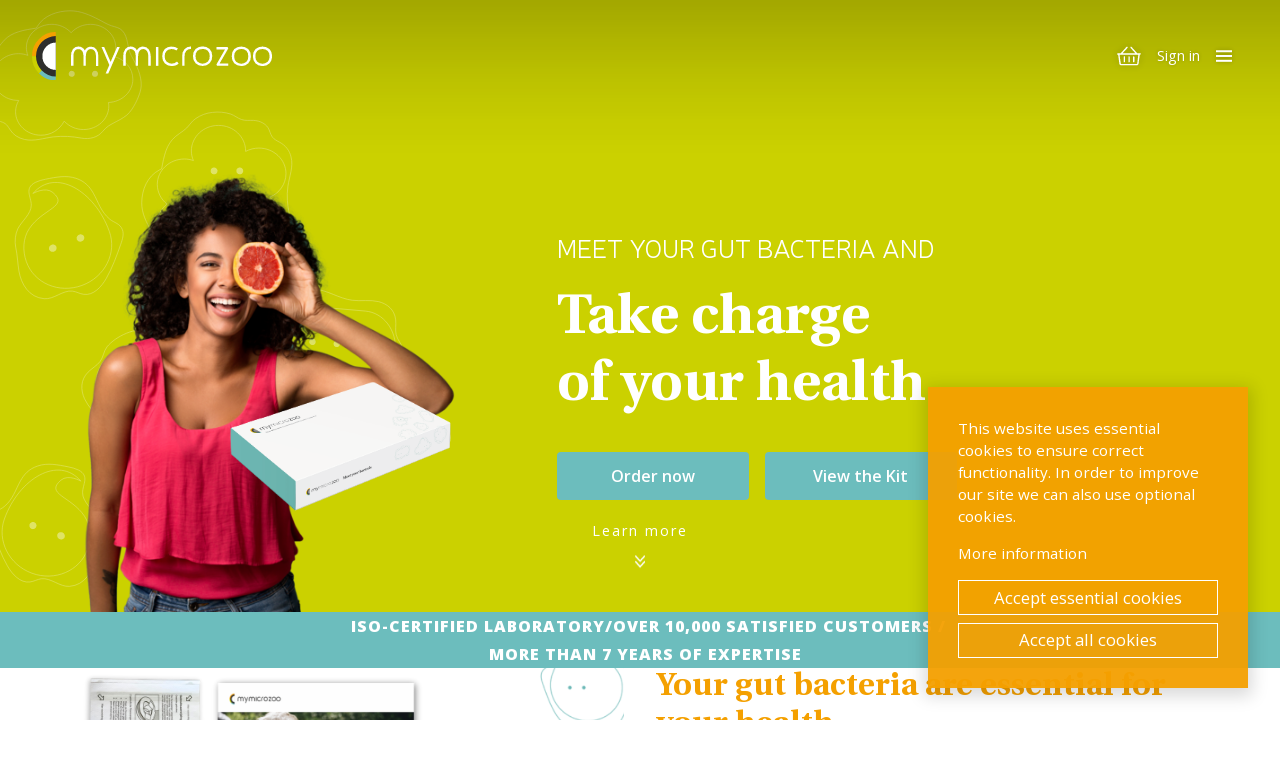

--- FILE ---
content_type: text/html; charset=UTF-8
request_url: https://mymicrozoo.com/en
body_size: 13303
content:
<!DOCTYPE html><html lang="en"><head> <script async src="https://www.googletagmanager.com/gtag/js?id=UA-78306638-1"></script> <script> window.dataLayer = window.dataLayer || []; function gtag() { dataLayer.push(arguments); } gtag('js', new Date()); gtag('config', 'UA-78306638-1', { 'anonymize_ip': true, 'forceSSL': true }); </script>  <script>(function(w,d,s,l,i){w[l]=w[l]||[];w[l].push({'gtm.start': new Date().getTime(),event:'gtm.js'});var f=d.getElementsByTagName(s)[0], j=d.createElement(s),dl=l!='dataLayer'?'&l='+l:'';j.async=true;j.src= 'https://www.googletagmanager.com/gtm.js?id='+i+dl;f.parentNode.insertBefore(j,f); })(window,document,'script','dataLayer','GTM-TP9BR86G');</script>  <title>MyMicroZoo - Gut Microbiome Test</title> <meta charset="utf-8"> <meta name="description" content="Microbiome test - Discover your gut microbiome | What is microbiome and how it affects your health"> <meta name="viewport" content="width=device-width,initial-scale=1,user-scalable=no"> <meta name="msapplication-config" content="https://mymicrozoo.com/img/favicon/browserconfig.xml?ver=1625562617"> <meta name="image" content="https://mymicrozoo.com/content/files/home_01.png?ver=1633508021"> <meta name="theme-color" content="#cbd100"> <meta name="msapplication-TileColor" content="#cbd100"> <meta name="robots" content="index, follow"> <meta name="author" content="Ratio Design"> <meta itemprop="name" content="MyMicroZoo - Gut Microbiome Test"> <meta itemprop="description" content="Microbiome test - Discover your gut microbiome | What is microbiome and how it affects your health"> <meta itemprop="image" content="https://mymicrozoo.com/content/files/home_01.png?ver=1633508021"> <meta name="twitter:card" content="Microbiome test - Discover your gut microbiome | What is microbiome and how it affects your health"> <meta name="twitter:title" content="MyMicroZoo - Gut Microbiome Test"> <meta name="twitter:description" content="Microbiome test - Discover your gut microbiome | What is microbiome and how it affects your health"> <meta name="twitter:image:src" content="https://mymicrozoo.com/content/files/home_01.png?ver=1633508021"> <meta name="og:title" content="MyMicroZoo - Gut Microbiome Test"> <meta name="og:description" content="Microbiome test - Discover your gut microbiome | What is microbiome and how it affects your health"> <meta name="og:image" content="https://mymicrozoo.com/content/files/home_01.png?ver=1633508021"> <meta name="og:url" content="https://mymicrozoo.com/en/home"> <meta name="og:site_name" content="MyMicroZoo - Gut Microbiome Test"> <meta name="og:locale" content="en"> <meta name="og:type" content="website"> <link rel="stylesheet" href="https://mymicrozoo.com/style.css?ver=1758117722"> <link rel="apple-touch-icon" sizes="180x180" href="https://mymicrozoo.com/img/favicon/apple-touch-icon.png?ver=1625562617"> <link rel="icon" type="image/png" sizes="32x32" href="https://mymicrozoo.com/img/favicon/favicon-32x32.png?ver=1625562617"> <link rel="icon" type="image/png" sizes="16x16" href="https://mymicrozoo.com/img/favicon/favicon-16x16.png?ver=1625562617"> <link rel="mask-icon" href="https://mymicrozoo.com/img/favicon/safari-pinned-tab.svg?ver=1625562619" color="#cbd100"> <link rel="shortcut icon" href="https://mymicrozoo.com/img/favicon/favicon.ico?ver=1625562618"> <link rel="manifest" href="https://mymicrozoo.com/img/favicon/site.webmanifest?ver=1625562619"> <link rel="canonical" href="https://mymicrozoo.com/en/home"> <script type="application/ld+json"> { "@context": "https://schema.org", "@type": "Organization", "url": "https://mymicrozoo.com", "logo": "https://mymicrozoo.com/img/logo.png", "name": "MyMicroZoo - Gut Microbiome Test", "contactPoint": { "@type": "ContactPoint", "contactType": "customer service", "telephone": "+31-23-5422472", "email": "info@ratiodesign.nl" }, "address": { "@type": "PostalAddress", "streetAddress": "Kruisweg 70", "addressLocality": "Haarlem", "addressRegion": "Noord-Holland", "postalCode": "2011 LG", "addressCountry": "NL" } } </script>  <script async src="https://www.googletagmanager.com/gtag/js?id=AW-16761037313"></script> <script> window.dataLayer = window.dataLayer || []; function gtag() { dataLayer.push(arguments); } gtag('js', new Date()); gtag('config', 'AW-16761037313'); </script> </head><body>  <noscript><iframe src="https://www.googletagmanager.com/ns.html?id=GTM-TP9BR86G" height="0" width="0" style="display:none;visibility:hidden"></iframe></noscript> <nav class="row nav"><section class="fixed-nav"><div class="ext-placeholder"> <a class="nav-logo" href="https://mymicrozoo.com/en"><img alt="MyMicroZoo" src="https://mymicrozoo.com/img/logo.svg"></a><div class="align-right"> <a class="cart" href="https://mymicrozoo.com/en/winkelwagen"><svg xmlns="http://www.w3.org/2000/svg" viewBox="0 0 7.88 6.13" fill="#fff"><path d="M7.71 2.19a.13.13 0 0 1 .12.05.16.16 0 0 1 0 .11v.11a.17.17 0 0 1 0 .12.16.16 0 0 1-.12 0H7.49L7.08 5.56a.69.69 0 0 1-.22.4.64.64 0 0 1-.43.16h-5A.62.62 0 0 1 1 6a.71.71 0 0 1-.23-.4L.38 2.62H.16a.15.15 0 0 1-.11 0 .17.17 0 0 1 0-.12V2.35a.16.16 0 0 1 .05-.11.13.13 0 0 1 .11-.05H1.22L3.12.07A.19.19 0 0 1 3.27 0a.23.23 0 0 1 .16.06A.18.18 0 0 1 3.5.21a.3.3 0 0 1 0 .16L1.8 2.19H6.07L4.43.37a.24.24 0 0 1 0-.16A.2.2 0 0 1 4.44.06.25.25 0 0 1 4.6 0a.21.21 0 0 1 .16.07l1.9 2.12ZM6.64 5.5 7 2.62H.83l.4 2.88a.18.18 0 0 0 .08.13.18.18 0 0 0 .14.06h5a.2.2 0 0 0 .14-.06A.17.17 0 0 0 6.64 5.5Zm-4-2.11a.23.23 0 0 0-.06-.16.2.2 0 0 0-.15-.06.21.21 0 0 0-.16.06.23.23 0 0 0-.06.16V4.92a.21.21 0 0 0 .22.22.2.2 0 0 0 .15-.06.21.21 0 0 0 .06-.16Zm1.54 0a.2.2 0 0 0-.07-.16.2.2 0 0 0-.15-.06.21.21 0 0 0-.16.06.23.23 0 0 0-.06.16V4.92a.21.21 0 0 0 .22.22.2.2 0 0 0 .15-.06.19.19 0 0 0 .07-.16Zm1.53 0a.23.23 0 0 0-.06-.16.25.25 0 0 0-.16-.06.21.21 0 0 0-.16.06.23.23 0 0 0-.06.16V4.92a.21.21 0 0 0 .22.22.25.25 0 0 0 .16-.06.21.21 0 0 0 .06-.16Z"/></svg><div class="cart-total hidden"> </div></a> <a href="https://mymicrozoo.com/en/login" class="signin">Sign in</a> <button class="nav-menu_toggle"> <span>Open menu</span></button></div></div></section><section class="menu"><div class="container"><div class="menu-part contact"> <a href="https://goo.gl/maps/fjUZWJZWiK2spbTb6" target="_blank">Sylviusweg 74<br> 2333 BE Leiden<br> Nederland</a><p> <a href="mailto:info@mymicrozoo.com">info@mymicrozoo.com</a> <a href="tel:+31-712045373">+31 (0)712 045373</a></p><div class="socials"> <a href="https://www.facebook.com/MyMicroZoo" target="_blank"><svg xmlns="http://www.w3.org/2000/svg" viewBox="0 0 320 512"><path d="M279.14 288l14.22-92.66h-88.91v-60.13c0-25.35 12.42-50.06 52.24-50.06h40.42V6.26S260.43 0 225.36 0c-73.22 0-121.08 44.38-121.08 124.72v70.62H22.89V288h81.39v224h100.17V288z"/></svg></a> <a href="https://www.instagram.com/mymicrozoo" target="_blank"><svg xmlns="http://www.w3.org/2000/svg" viewBox="0 0 448 512"><path d="M224.1 141c-63.6 0-114.9 51.3-114.9 114.9s51.3 114.9 114.9 114.9S339 319.5 339 255.9 287.7 141 224.1 141zm0 189.6c-41.1 0-74.7-33.5-74.7-74.7s33.5-74.7 74.7-74.7 74.7 33.5 74.7 74.7-33.6 74.7-74.7 74.7zm146.4-194.3c0 14.9-12 26.8-26.8 26.8-14.9 0-26.8-12-26.8-26.8s12-26.8 26.8-26.8 26.8 12 26.8 26.8zm76.1 27.2c-1.7-35.9-9.9-67.7-36.2-93.9-26.2-26.2-58-34.4-93.9-36.2-37-2.1-147.9-2.1-184.9 0-35.8 1.7-67.6 9.9-93.9 36.1s-34.4 58-36.2 93.9c-2.1 37-2.1 147.9 0 184.9 1.7 35.9 9.9 67.7 36.2 93.9s58 34.4 93.9 36.2c37 2.1 147.9 2.1 184.9 0 35.9-1.7 67.7-9.9 93.9-36.2 26.2-26.2 34.4-58 36.2-93.9 2.1-37 2.1-147.8 0-184.8zM398.8 388c-7.8 19.6-22.9 34.7-42.6 42.6-29.5 11.7-99.5 9-132.1 9s-102.7 2.6-132.1-9c-19.6-7.8-34.7-22.9-42.6-42.6-11.7-29.5-9-99.5-9-132.1s-2.6-102.7 9-132.1c7.8-19.6 22.9-34.7 42.6-42.6 29.5-11.7 99.5-9 132.1-9s102.7-2.6 132.1 9c19.6 7.8 34.7 22.9 42.6 42.6 11.7 29.5 9 99.5 9 132.1s2.7 102.7-9 132.1z"/></svg></a> <a href="https://www.linkedin.com/company/mymicrozoo" target="_blank"><svg xmlns="http://www.w3.org/2000/svg" viewBox="0 0 448 512"><path d="M100.28 448H7.4V148.9h92.88zM53.79 108.1C24.09 108.1 0 83.5 0 53.8a53.79 53.79 0 0 1 107.58 0c0 29.7-24.1 54.3-53.79 54.3zM447.9 448h-92.68V302.4c0-34.7-.7-79.2-48.29-79.2-48.29 0-55.69 37.7-55.69 76.7V448h-92.78V148.9h89.08v40.8h1.3c12.4-23.5 42.69-48.3 87.88-48.3 94 0 111.28 61.9 111.28 142.3V448z"/></svg></a> <a href="https://www.youtube.com/@mymicrozoo2514" target="_blank"><svg xmlns="http://www.w3.org/2000/svg" viewBox="0 0 576 512"><path d="M549.7 124.1c-6.3-23.7-24.8-42.3-48.3-48.6C458.8 64 288 64 288 64S117.2 64 74.6 75.5c-23.5 6.3-42 24.9-48.3 48.6-11.4 42.9-11.4 132.3-11.4 132.3s0 89.4 11.4 132.3c6.3 23.7 24.8 41.5 48.3 47.8C117.2 448 288 448 288 448s170.8 0 213.4-11.5c23.5-6.3 42-24.2 48.3-47.8 11.4-42.9 11.4-132.3 11.4-132.3s0-89.4-11.4-132.3zm-317.5 213.5V175.2l142.7 81.2-142.7 81.2z"/></svg></a></div></div><div class="menu-part links"><div class="main-menu"><ul> <li ><a href="https://mymicrozoo.com/en/the-kit">The Microbiome test</a></li> <li ><a href="https://mymicrozoo.com/en/how-does-it-work">How does it work for you</a></li> <li ><a href="https://mymicrozoo.com/en/order">Order</a></li> <li ><a href="https://mymicrozoo.com/en/prepration-microbiome-test">Prepare for your test</a></li> <li ><a href="https://mymicrozoo.com/en/partners">Extra guidance</a></li> <li ><a href="https://mymicrozoo.com/en/contact">Contact</a></li> <li ><a href="https://mymicrozoo.com/en/free-downloads">Free downloads</a></li> <li ><a href="https://mymicrozoo.com/en/learn-more/">Learn more</a></li> </ul></div><div class="sub-menu"><ul> <li ><a href="https://mymicrozoo.com/en/for-partners">For partners</a></li> <li ><a href="https://mymicrozoo.com/en/for-scientists">For scientists</a></li> <li ><a href="https://mymicrozoo.com/en/in-the-media">In the media</a></li> <li ><a href="https://mymicrozoo.com/en/register">Register</a></li> <li ><a href="https://mymicrozoo.com/en/login">Sign in</a></li> <li ><a href="https://mymicrozoo.com/en/faq">FAQ (Frequently asked questions)</a></li> <li ><a href="https://mymicrozoo.com/en/about-us">About us</a></li> <li ><a href="https://mymicrozoo.com/en/return-policy">Return Policy</a></li> </ul></div><div class="language-menu"><p>Choose language</p><ul> <li ><a href="https://mymicrozoo.com/">NL</a></li> <li class="active"><a href="https://mymicrozoo.com/en">EN</a></li> <li ><a href="https://mymicrozoo.com/de">DE</a></li> </ul></div></div></div></section></nav><header class="row header home variation-1"> <div class="placeholder"> <div class="header-image"> <img src="" data-srcset="https://mymicrozoo.com/content/sizes/thumb/home_01.png?ver=1633508021 125w, https://mymicrozoo.com/content/sizes/small/home_01.png?ver=1633508021 250w, https://mymicrozoo.com/content/sizes/medium/home_01.png?ver=1633508021 500w, https://mymicrozoo.com/content/sizes/normal/home_01.png?ver=1633508022 1000w, https://mymicrozoo.com/content/sizes/large/home_01.png?ver=1633508024 2000w, https://mymicrozoo.com/content/sizes/extralarge/home_01.png?ver=1633508032 4000w" data-sizes="auto" class="lazyload" alt=""> <div class="box"> <img src="" data-src="https://mymicrozoo.com/img/doosje_noshadow.png" class="lazyload" alt=""> </div> </div> <div class="header-content"> <h4>MEET YOUR GUT BACTERIA AND</h4><h1>Take charge<br>of your health</h1><div class="header-buttons"><a class="button" href="/en/order">Order now</a><a class="button" href="/en/the-kit">View the Kit</a></div> </div> <button class="header-scroll">Learn more</button> </div></header><section class="row layer-template layer-template-15 layer-has-bg" style="color: #ffffff;background-color: #6cbdbd;"><div class="placeholder"> <ul><li>ISO-certified laboratory</li><li>Over 10,000 satisfied customers&nbsp;</li><li>More than 7 years of expertise&nbsp;</li></ul></div></section><section class="row cta-footer layer-template-11"><div class="small-placeholder"><div class="layer-image-container"> <div class="layer-img-slider"> <div class="layer-slider-img"> <img src="" data-src="https://mymicrozoo.com/content/files/Box_long_transparent.png?ver=1729164272" class="lazyload" alt=""></div> <div class="layer-slider-img"> <img src="" data-src="https://mymicrozoo.com/content/files/Box_contents_long_transparent.png?ver=1729164272" class="lazyload" alt=""></div> <div class="layer-slider-img"> <img src="" data-src="https://mymicrozoo.com/content/files/Instructions_long_transparent.png?ver=1729164272" class="lazyload" alt=""></div> <div class="layer-slider-img"> <img src="" data-src="https://mymicrozoo.com/content/files/Results_mock_up_long_2_675.png?ver=1729164273" class="lazyload" alt=""></div> <div class="layer-slider-img"> <img src="" data-src="https://mymicrozoo.com/content/files/Box_mock_up_long_675.png?ver=1729164272" class="lazyload" alt=""></div> <div class="layer-slider-img"> <img src="" data-src="https://mymicrozoo.com/content/files/Results_mock_up_long_1_675.png?ver=1729164273" class="lazyload" alt=""></div> </div> </div><div class="text"><h2>Your gut bacteria are essential for your health</h2> <p>Our microbiome test:</p><ul> <li><strong>Teaches</strong> you how gut bacteria influence your health</li> <li>Is based on the <strong>latest scientific insights</strong></li> <li>Works <strong>without invasive procedures</strong></li> <li>Comes with <strong>personalized insights</strong> from a certified laboratory and gut experts</li> <li>Includes advice that will help you <strong>actively get started</strong>!</li></ul> <a href="https://mymicrozoo.com/en/bestellen" class="button orange">Order now</a></div></div></section><section class="row layer-template-16 lazyload" data-bgset="https://mymicrozoo.com/content/sizes/thumb/Website_Importance_Bacteria_1.png?ver=1729164295 125w, https://mymicrozoo.com/content/sizes/small/Website_Importance_Bacteria_1.png?ver=1729164294 250w, https://mymicrozoo.com/content/sizes/medium/Website_Importance_Bacteria_1.png?ver=1729164291 500w, https://mymicrozoo.com/content/sizes/normal/Website_Importance_Bacteria_1.png?ver=1729164293 1000w, https://mymicrozoo.com/content/sizes/large/Website_Importance_Bacteria_1.png?ver=1729164289 2000w, https://mymicrozoo.com/content/sizes/extralarge/Website_Importance_Bacteria_1.png?ver=1729164286 4000w"><div class="placeholder"><div class="layer-text-container" style="color: #ffffff;background-color: #6cbdbd;"> <h2 class="layer-title">Why your gut bacteria are important for your health</h2> <p>The&nbsp;<a href="https://mymicrozoo.com/en/learn-more/what-are-the-microbiota-and-microbiome#definitions">microbiome&nbsp;</a>is a collection of microorganisms that live in different places in your body, for example on your skin, in your mouth, ears, intestines and even in our lungs. In general, they live on all surfaces that have direct contact with the outside world. The&nbsp;<a href="https://mymicrozoo.com/en/learn-more/what-are-the-microbiota-and-microbiome#definitions">microbiota&nbsp;</a>is the part of the microbiome that consists only of bacteria.&nbsp;These bacteria, also known as the microbiota, play a crucial role in your health and well-being. They are essential for:</p><p>&nbsp;</p><ul><li><strong>Healthy digestion </strong>of food, allowing your body to absorb nutrients efficiently</li><li><strong>Producing energy </strong>for your gut</li><li><strong>Creating essential substances</strong> like vitamins that your body can&#39;t produce on its own</li><li><strong>Regulating your immune system</strong></li><li>And much more...</li></ul><p>&nbsp;</p><p><em>(Read more in <u><strong><a href="https://mymicrozoo.com/en/learn-more/symptoms-imbalanced-gut-microbiome">this article </a></strong></u>about symptoms and issues linked to an imbalanced microbiota)</em></p><p>&nbsp;</p><p>While we can&#39;t cure all conditions and diseases through gut bacteria yet, we do know that balancing your microbiota can greatly contribute to your health.</p></div></div></section><a class="media-row" href="https://mymicrozoo.com/en/in-the-media"><div class="small-placeholder"> <small>MyMicroZoo gets mentioned by</small><div class="logo-grid"> <img src="https://mymicrozoo.com/content/files/logo1.png?ver=1650960822"> <img src="https://mymicrozoo.com/content/files/logo2.png?ver=1650960822"> <img src="https://mymicrozoo.com/content/files/logo3.png?ver=1650960822"> <img src="https://mymicrozoo.com/content/files/logo4.png?ver=1650960822"> <img src="https://mymicrozoo.com/content/files/logo5.png?ver=1650960822"> <img src="https://mymicrozoo.com/content/files/logo6.png?ver=1650960822"> </div></div></a><section class="row layer-template layer-template-8 layer-has-bg" style="color: #000000;background-color: #f0f0f0;"><div class="placeholder"> <div class="layer-text-grid"><div class="layer-text-container"> <div class="layer-text column-has-bg" style="background-color: #ffffff;"> <p><strong>Elly - 33</strong></p><p><img alt="" src="https://mymicrozoo.ratiodesign.dev/content//files/reviewstars.png" style="height: 25px; width: 100px;" /></p><p>I used the first two kits to check my gut health due to migraines and digestive issues. When my symptoms worsened, a test revealed that I had a Clostridium infection. Thanks to the MyMicroZoo kit, I knew which bacteria were causing the problem. Their advice helped me recover.</p><p>I am now largely symptom-free and very grateful!</p></div></div><div class="layer-text-container"> <div class="layer-text column-has-bg" style="background-color: #ffffff;"> <p><b>Melissa - 39</b></p><p><img alt="" src="https://mymicrozoo.ratiodesign.dev/content//files/review_four_stars.png" style="height: 25px; width: 100px;" /></p><p>I was just really curious about my gut flora. There was so much information in the results. It was a bit tricky to understand if you&rsquo;re not that good at it. In the end, I took a consultation as well. After that, it was very clear.</p></div></div><div class="layer-text-container"> <div class="layer-text column-has-bg" style="background-color: #ffffff;"> <p><strong>Jaap - 49</strong></p><p><img src="https://mymicrozoo.ratiodesign.dev/content//files/review_four_stars.png.png" style="height: 25px; width: 100px;" /></p><p>I tried the Explore kit out of curiosity to see if my microbiome was healthy. The results confirmed that I was on the right track with my diet and lifestyle. It is nice to see that my efforts are paying off.</p><p>I even made a few more adjustments to further improve my microbiome.</p></div></div></div></div></section><section class="row layer-template layer-template-8 " style="color: #ffffff;background-color: #ffffff;"><div class="placeholder"> <h3 class="layer-title">How can you use your microbiota?</h3> <div class="layer-text-grid"><div class="layer-text-container"> <div class="layer-image"> <img src="" data-src="https://mymicrozoo.com/content/files/Longevity.png?ver=1729164272" class="lazyload" alt=""></div> <div class="layer-text column-has-bg" style="background-color: #6cbdbd;"> <p style="text-align: center; font-size: 20px;"><strong>Optimize your health</strong></p><p style="text-align: center;">Your gut health significantly impacts aging and vitality. Research shows that a diverse microbiome reduces inflammation and strengthens your immune system, which is essential for a long and healthy life.</p></div></div><div class="layer-text-container"> <div class="layer-image"> <img src="" data-src="https://mymicrozoo.com/content/files/Gut_complaints.png?ver=1729164272" class="lazyload" alt=""></div> <div class="layer-text column-has-bg" style="background-color: #e46aa5;"> <p style="text-align: center; font-size: 20px;"><strong>Improve your digestive issues</strong></p><p style="text-align: center;">Digestive problems often arise from an unbalanced microbiome. An unhealthy microbiome can disrupt digestion, leading to issues like IBS, bloating, and other discomforts.</p></div></div><div class="layer-text-container"> <div class="layer-image"> <img src="" data-src="https://mymicrozoo.com/content/files/Sport.png?ver=1729164273" class="lazyload" alt=""></div> <div class="layer-text column-has-bg" style="background-color: #f4a000;"> <p style="text-align: center; font-size: 20px;"><strong>Get the most out of your workouts</strong></p><p center="" style="text-align: center;">A healthy gut enhances both your energy and recovery. Your microbiome plays a key role in nutrient absorption, directly affecting your endurance, strength, and muscle recovery.</p></div></div></div></div></section><section class="row layer-template layer-template-13 layer-has-bg" style="color: #ffffff;background-color: #6cbdbd;"><div class="small-placeholder"><div class="layer-text-container"> <h1 style="text-align: center;"><strong>Gut issues?</strong></h1><h2 style="text-align: center;">Maybe your microbiome isn&#39;t diverse enough</h2><p style="text-align: center;">We often see that belly issues&mdash;such as constipation, bloating, and IBS (irritable bowel syndrome)&mdash;are linked to a low diversity of gut bacteria. However, we can influence this diversity. Simple changes in diet and exercise can make a difference. The better you understand the composition of your gut bacteria, the more targeted you can work on improving that diversity. Measuring isn&rsquo;t just knowing; it&rsquo;s also about taking action!</p><p>&nbsp;</p><p style="text-align: center;">Learn more about what the microbiome is and how you can optimize yours:</p><p style="text-align: center;">&nbsp;</p><p class="center-button" style="text-align: center;"><a class="button orange" href="/en/the-kit">Learn more about the Kit</a></p></div></div></section><section class="row layer-template layer-template-2 layer-has-bg" style="color: #000000;background-color: #f0f0f0;"><div class="small-placeholder"><div class="layer-grid"><div class="layer-text-container"><div class="layer-text"> <h2>Choose how you want to be helped</h2><p>&nbsp;</p><p>We understand that everyone&rsquo;s health needs are unique. That&rsquo;s why we offer flexible options to support your microbiome journey:</p><p>&nbsp;</p><ol><li><strong>Work independently</strong>&nbsp;with your actionable results if you prefer. We strive to make complex microbiome data as easy to understand as possible, empowering you to take charge of your health.</li><li><strong>Opt for the Kit + Consult package</strong>, which includes a 20-minute consultation with our trusted partner, registered dietitian Marjolein. This option provides immediate access to expert advice tailored to your results.</li><li><strong>Purchase any of our standalone test kits</strong>&nbsp;and connect with a healthcare professional from our extensive network for personalized guidance. You can choose a professional based on their location or specific expertise tailored to your health goals.</li></ol></div></div><div class="layer-image-container"> <img src="https://mymicrozoo.com/content/files/01-ordering-beeld.png?ver=1634034686" data-srcset="https://mymicrozoo.com/content/sizes/thumb/01-ordering-beeld.png?ver=1634034686 125w, https://mymicrozoo.com/content/sizes/small/01-ordering-beeld.png?ver=1634034686 250w, https://mymicrozoo.com/content/sizes/medium/01-ordering-beeld.png?ver=1634034686 500w, https://mymicrozoo.com/content/sizes/normal/01-ordering-beeld.png?ver=1634034686 1000w, https://mymicrozoo.com/content/sizes/large/01-ordering-beeld.png?ver=1634034688 2000w, https://mymicrozoo.com/content/sizes/extralarge/01-ordering-beeld.png?ver=1634034693 4000w" data-sizes="auto" class="lazyload" alt=""> </div></div></div></section> <section class="row cta-footer layer-template-11"><div class="small-placeholder"><div class="layer-image-container"> <div class="layer-img-slider"> <div class="layer-slider-img"> <img src="" data-src="https://mymicrozoo.com/content/files/Samenvatting.png?ver=1730815463" class="lazyload" alt=""></div> <div class="layer-slider-img"> <img src="" data-src="https://mymicrozoo.com/content/files/Let_op.png?ver=1730815458" class="lazyload" alt=""></div> <div class="layer-slider-img"> <img src="" data-src="https://mymicrozoo.com/content/files/Tips.png?ver=1730815462" class="lazyload" alt=""></div> <div class="layer-slider-img"> <img src="" data-src="https://mymicrozoo.com/content/files/Alle_bacterien.png?ver=1730815458" class="lazyload" alt=""></div> <div class="layer-slider-img"> <img src="" data-src="https://mymicrozoo.com/content/files/Printbare_samenvatting.png?ver=1730815459" class="lazyload" alt=""></div> </div> </div><div class="text"><h2>A clear microbiome report</h2> <p>In your results:</p><ul><li>See <strong>at a glance </strong>how your microbiome is doing</li><li>Check <strong>which scores</strong> you can improve</li><li><strong>Discover tips you can follow</strong> to boost your scores</li><li>Get a detailed overview of <strong>all bacteria</strong> we found</li><li><strong>Download a printable summary</strong> for easy reference or sharing</li></ul> <a href="https://mymicrozoo.com/en/bestellen" class="button orange">Order now</a></div></div></section><section class="row layer-template layer-template-10 layer-has-bg" style="color: #ffffff;background-color: #f4a000;"><div class="placeholder"><div class="steps-intro"><div class="step-intro-text"><h2></h2></div><div class="step-intro-image"> <img src="https://mymicrozoo.com/content/files/AdobeStock_278688762.png?ver=1623334298" data-srcset="https://mymicrozoo.com/content/sizes/thumb/AdobeStock_278688762.png?ver=1623334298 125w, https://mymicrozoo.com/content/sizes/small/AdobeStock_278688762.png?ver=1623334298 250w, https://mymicrozoo.com/content/sizes/medium/AdobeStock_278688762.png?ver=1623334299 500w, https://mymicrozoo.com/content/sizes/normal/AdobeStock_278688762.png?ver=1623334299 1000w, https://mymicrozoo.com/content/sizes/large/AdobeStock_278688762.png?ver=1623334302 2000w, https://mymicrozoo.com/content/sizes/extralarge/AdobeStock_278688762.png?ver=1623334309 4000w" data-sizes="auto" class="lazyload" alt=""></div></div><div class="steps-grid"> <div class="step-grid-block"><div class="step-title"> <img src="" data-srcset="https://mymicrozoo.com/content/files/icon-ordering.svg?ver=1624009670" data-sizes="auto" class="lazyload" alt="Order your kit"> <h1>01</h1><h3>Order your kit</h3></div><div class="step-text"> Order your kit and create your account</div></div> <div class="step-grid-block"><div class="step-title"> <img src="" data-srcset="https://mymicrozoo.com/content/files/icon-sampling.svg?ver=1624024242" data-sizes="auto" class="lazyload" alt="Using the test"> <h1>02</h1><h3>Using the test</h3></div><div class="step-text"> Follow the instructions and take a sample</div></div> <div class="step-grid-block"><div class="step-title"> <img src="" data-srcset="https://mymicrozoo.com/content/files/icon-sending.svg?ver=1624024242" data-sizes="auto" class="lazyload" alt="Send your sample"> <h1>03</h1><h3>Send your sample</h3></div><div class="step-text"> Send your sample to our lab for free</div></div> <div class="step-grid-block"><div class="step-title"> <img src="" data-srcset="https://mymicrozoo.com/content/files/icon-analysis.svg?ver=1624024242" data-sizes="auto" class="lazyload" alt="Analysis in our lab"> <h1>04</h1><h3>Analysis in our lab</h3></div><div class="step-text"> Your sample analysis will be ready within 4 weeks!</div></div> <div class="step-grid-block"><div class="step-title"> <img src="" data-srcset="https://mymicrozoo.com/content/files/icon-results.svg?ver=1624024242" data-sizes="auto" class="lazyload" alt="Receive your results"> <h1>05</h1><h3>Receive your results</h3></div><div class="step-text"> Start using your results to optimize your microbiome!</div></div> </div><div class="cta-button-container"> <p><a class="button" href="/en/order">Yes! I want to get started!</a></p></div></div></section><section class="row layer-template layer-template-2 image-decides-height layer-has-bg" style="color: #000000;background-color: #f0f0f0;"><div class="placeholder"><div class="layer-grid"><div class="layer-text-container"><div class="layer-text"> <h2><strong>What to expect from your results</strong></h2><p>&nbsp;</p><ul><li>Get <strong>customized tips</strong> for your unique microbiome profile, diet, and lifestyle</li><li>Receive a brief overview and <strong>summary</strong> of your main results and tips, so you know where to start</li><li><strong>Scientifically accredited</strong> <a href="https://mymicrozoo.com/leer-meer/darm-gezondheid-test-kit">16S profile analysis</a> of your gut microbiome that maps all the bacterial species in your gut</li></ul><h2>&nbsp;</h2><p>&nbsp;</p><h2 style="font-size: 24px;"><strong>Important scores for a healthy microbiome</strong></h2><p>&nbsp;</p><p><img alt="" src="https://mymicrozoo.ratiodesign.dev/content//files/Summary.png" style="width: 500px; height: 161px;" /></p><p>1.&nbsp; &nbsp;The diversity of your microbiome</p><p>2.&nbsp; &nbsp;The level of energy-producing bacteria</p><p>3.&nbsp; &nbsp;Scores for unwanted bacteria that can cause complaints</p><p>4.&nbsp; &nbsp;Functional groups like lactate-forming and mucin-degrading bacteria</p><p>&nbsp;</p><div class="header-buttons"><a class="button white" href="https://mymicrozoo.com/en/learn-more">Learn more about a healthy microbiome</a></div></div></div><div class="layer-image-container"> <img src="https://mymicrozoo.com/content/files/Computer_2.png?ver=1692806822" data-srcset="https://mymicrozoo.com/content/sizes/thumb/Computer_2.png?ver=1692806822 125w, https://mymicrozoo.com/content/sizes/small/Computer_2.png?ver=1692806822 250w, https://mymicrozoo.com/content/sizes/medium/Computer_2.png?ver=1692806822 500w, https://mymicrozoo.com/content/sizes/normal/Computer_2.png?ver=1692806823 1000w, https://mymicrozoo.com/content/sizes/large/Computer_2.png?ver=1692806824 2000w, https://mymicrozoo.com/content/sizes/extralarge/Computer_2.png?ver=1692806828 4000w" data-sizes="auto" class="lazyload" alt=""> </div></div></div></section> <section class="row layer-template layer-template-2 layer-has-slide image-decides-height layer-has-bg" style="color: #ffffff;background-color: #6cbdbd;"><div class="small-placeholder"><div class="layer-grid"><div class="layer-text-container"><div class="layer-text"> <h4>Go for the optimal result</h4><h1>Get the most out of your insights</h1><p>&nbsp;</p><p>Choose a <strong>&#39;Kit + Consult&#39;</strong> to benefit from a microbiome test and extra personal attention. During a <strong>20-minute consultation</strong> with <a href="https://mymicrozoo.com/en/partners/the-mighty-gut">registered dietitian Marjolein</a>, you&rsquo;ll get additional explanations about your results where needed and receive personalized advice based on your concerns or goals.</p><p>&nbsp;</p><p><a class="button white" href="/en/order">Order now</a></p></div></div><div class="layer-image-container"> <div class="layer-img-slider"> <div class="layer-slider-img"> <img src="" data-src="https://mymicrozoo.com/content/files/Results_mock_up_Kit_Consult_1.png?ver=1729164272" class="lazyload" alt=""></div> <div class="layer-slider-img"> <img src="" data-src="https://mymicrozoo.com/content/files/Results_mock_up_Kit_Consult_2.png?ver=1729164272" class="lazyload" alt=""></div> <div class="layer-slider-img"> <img src="" data-src="https://mymicrozoo.com/content/files/Results_mock_up_Kit_Consult_4.png?ver=1729164272" class="lazyload" alt=""></div> </div> </div></div></div></section> <section class="row layer-template layer-template-8 layer-has-bg" style="color: #000000;background-color: #f0f0f0;"><div class="placeholder"> <div class="layer-text-grid"><div class="layer-text-container"> <div class="layer-text column-has-bg" style="background-color: #ffffff;"> <p><strong>Millie - 28</strong></p><p><img alt="" src="https://mymicrozoo.ratiodesign.dev/content//files/review_four_stars.png.png" style="width: 100px; height: 25px;" /></p><p>I took the test to see if I should take more probiotics.</p></div></div><div class="layer-text-container"> <div class="layer-text column-has-bg" style="background-color: #ffffff;"> <p><strong>Sue&nbsp;- 42</strong></p><p><img alt="" src="https://mymicrozoo.ratiodesign.dev/content//files/reviewstars.png" style="width: 100px; height: 25px;" /></p><p>MyMicroZoo has provided me with excellent support on my health journey by offering clear and understandable results. Despite challenges from Brexit and Covid-19, their communication was great, and they always responded quickly to my questions. It&#39;s refreshing to work with a company that truly cares about you.</p><p>I highly recommend them and look forward to working with them again.</p></div></div><div class="layer-text-container"> <div class="layer-text column-has-bg" style="background-color: #ffffff;"> <p><strong>Jan - 29</strong></p><p><strong><img alt="" src="https://mymicrozoo.ratiodesign.dev/content//files/reviewstars.png" style="height: 25px; width: 100px;" /></strong></p><p>To check if my microbiota is good enough and better than in a previous test three years ago, I took a second test.</p></div></div></div></div></section><section class="row layer template-5 row-partners layer-has-bg" style="color: #ffffff;"><div class="placeholder"><div class="inner-content" style="background-color: #6cbdbd;"><div class="content"> <h1 class="title">Our healthcare professionals</h1> <div class="text"> <div class="column"> <p>Let one of our partners from our partner network help you with your results. With a variety of expertise, you can always find someone who matches your goals.</p><p>Do you prefer a total package all at once? Choose the Kit+Consult (The Kit+Consult can only be booked with Marjolein from The Mighty Gut)</p></div><div class="column"> <ul><li><strong>Get expert interpretation</strong> of your results</li><li><strong>Receive extra personalized advice</strong>&nbsp;</li><li>Connect with a healthcare professional <strong>near you&nbsp;</strong></li></ul></div><div class="cta"> <p>&nbsp;</p><p><a class="button white" href="https://mymicrozoo.com/en/partners">View our healthcare professionals</a></p><p>&nbsp;</p><p>Please note that the price is not included in the kit price. Also note that a consultation from the &#39;Kit+Consult&#39; can only be booked with Marjolein from the Mighty Gut.</p></div></div></div><div class="map"> <img src="https://mymicrozoo.com/img/partner-map-static.svg" alt="Partnermap"></div></div></div></section><section class="row layer-template layer-template-2 layer-has-bg" style="color: #ffffff;background-color: #6cbdbd;"><div class="small-placeholder"><div class="layer-grid"><div class="layer-text-container"><div class="layer-text"> <h1 style="color: white;">Years of expertise in microbiome research</h1><p>&nbsp;</p><p><a class="button white no-float" href="/about-us">More about us</a></p><p>&nbsp;</p><p>As experts in the field of the microbiome, we want to make people aware of the crucial role that gut bacteria play in their health.</p><p>&nbsp;</p><p>With MyMicroZoo, we are committed to achieving this goal. Our core values reflect this mission:</p></div></div><div class="layer-image-container"> <img src="https://mymicrozoo.com/content/files/mmzimg-telegraaf.jpg?ver=1650960822" data-srcset="https://mymicrozoo.com/content/sizes/thumb/mmzimg-telegraaf.jpg?ver=1650960833 125w, https://mymicrozoo.com/content/sizes/small/mmzimg-telegraaf.jpg?ver=1650960833 250w, https://mymicrozoo.com/content/sizes/medium/mmzimg-telegraaf.jpg?ver=1650960831 500w, https://mymicrozoo.com/content/sizes/normal/mmzimg-telegraaf.jpg?ver=1650960832 1000w, https://mymicrozoo.com/content/sizes/large/mmzimg-telegraaf.jpg?ver=1650960830 2000w, https://mymicrozoo.com/content/sizes/extralarge/mmzimg-telegraaf.jpg?ver=1650960826 4000w" data-sizes="auto" class="lazyload" alt=""> </div></div></div></section> <section class="row layer-template layer-template-8 layer-has-bg" style="color: #000000;background-color: #6cbdbd;"><div class="placeholder"> <div class="layer-text-grid"><div class="layer-text-container"> <div class="layer-text column-has-bg" style="background-color: #f0f0f0;"> <p style="text-align: center;"><strong>Scientific and precise</strong></p><p style="text-align: center;">Our lab is ISO certified for both analysis and data processing. In addition, we continuously monitor scientific developments.</p></div></div><div class="layer-text-container"> <div class="layer-text column-has-bg" style="background-color: #f0f0f0;"> <p style="text-align: center;"><strong>Accessible</strong></p><p style="text-align: center;">We make sure that our report is understandable for everyone.</p></div></div><div class="layer-text-container"> <div class="layer-text column-has-bg" style="background-color: #f0f0f0;"> <p style="text-align: center;"><strong>Customer-friendly</strong></p><p style="text-align: center;">Want to speak with a real person? No problem, our team of &quot;zookeepers&quot; is ready to assist you.</p></div></div></div></div></section><section class="row layer-template layer-template-9 layer-has-bg" style="color: #000000;background-color: #f0f0f0;"><div class="placeholder"><div class="layer-grid"><div class="layer-image-container"> <img src="https://mymicrozoo.com/content/files/ISO-17025.png?ver=1732530752" data-srcset="https://mymicrozoo.com/content/sizes/thumb/ISO-17025.png?ver=1732530752 125w, https://mymicrozoo.com/content/sizes/small/ISO-17025.png?ver=1732530752 250w, https://mymicrozoo.com/content/sizes/medium/ISO-17025.png?ver=1732530752 500w, https://mymicrozoo.com/content/sizes/normal/ISO-17025.png?ver=1732530752 1000w, https://mymicrozoo.com/content/sizes/large/ISO-17025.png?ver=1732530753 2000w, https://mymicrozoo.com/content/sizes/extralarge/ISO-17025.png?ver=1732530758 4000w" data-sizes="auto" class="lazyload" alt=""></div> <h2 class="layer-title">Certificering</h2> <div class="layer-text-container"><div class="layer-text"> <p>The 16S analyses are performed in an ISO-certified laboratory (ISO27001 and ISO17025:2017). We adhere to the highest standards to ensure you receive reliable results. Our lab has over 30 years of experience using the most advanced techniques for analyzing bacterial DNA.</p><p>&nbsp;</p><p>Read more in <a href="https://mymicrozoo.com/en/learn-more/gut-health-test-kit">this article</a> about how our method works.</p></div></div><div class="layer-image-container"> <img src="" data-src="https://mymicrozoo.com/content/files/ISO27001.svg?ver=1729164272" class="lazyload" alt=""></div></div></div></section><section class="row layer template-7"><div class="title-container lazyload" data-bgset="https://mymicrozoo.com/content/sizes/thumb/consult2.jpeg?ver=1631114218 125w, https://mymicrozoo.com/content/sizes/small/consult2.jpeg?ver=1631114218 250w, https://mymicrozoo.com/content/sizes/medium/consult2.jpeg?ver=1631114218 500w, https://mymicrozoo.com/content/sizes/normal/consult2.jpeg?ver=1631114218 1000w, https://mymicrozoo.com/content/sizes/large/consult2.jpeg?ver=1631114218 2000w, https://mymicrozoo.com/content/sizes/extralarge/consult2.jpeg?ver=1631114219 4000w"><div class="placeholder"> <h2>Work with us and discover the possibilities</h2> <h2>Build on our results</h2></div></div> <div class="placeholder moveUp"><div class="container" style="background-color: #6cbdbd; color: #ffffff;"><div class="layer-half"> <h2>For healthcare professionals</h2><p>&nbsp;</p><p>Measuring is knowing! Discover the benefits of an intestinal bacteria test for your practice and help your clients reach their goals.</p><p>&nbsp;</p><p><a href="https://mymicrozoo.com/en/for-partners">Click&nbsp;here</a></p></div><div class="layer-half"> <h2>For scientists</h2><p>&nbsp;</p><p>MyMicroZoo is experienced in supporting scientific research. Discover the different ways we can help you.</p><p>&nbsp;</p><p><a href="https://mymicrozoo.com/en/for-scientists">Click&nbsp;here</a></p></div></div></div> </section><footer class="row footer"> <svg id="Laag_1" data-name="Laag 1" xmlns="http://www.w3.org/2000/svg" viewBox="0 0 1290.43 255.61"><defs><style>.cls-1{fill:#f9b000;}.cls-2{fill:#c9da2a;}.cls-3{fill:#6bc8c6;}.cls-4{fill:#3c3c3b;}.cls-5{fill:#8a8a8a;}</style></defs><path class="cls-1" d="M37.43 37.43Q0 74.87 0 127.8H127.8V0Q74.87 0 37.43 37.43Z"/><path class="cls-2" d="M127.8 127.8 37.43 218.17Q0 180.75 0 127.8Z"/><path class="cls-3" d="M127.8 127.8V255.61q-52.93 0-90.37-37.44Z"/><path class="cls-4" d="M127.8 21.65a106.16 106.16 0 0 0 0 212.31Z"/><path class="cls-5" d="M127.8 55.71a72.1 72.1 0 0 0 0 144.19Z"/><path class="cls-4" d="M316.61 77.29q18.83 0 29.35 13.52t10.53 37.55v49.95H343.63V128.36a86 86 0 0 0-.93-11.83A41.19 41.19 0 0 0 338.88 104a26.66 26.66 0 0 0-8.2-9.79q-5.31-3.9-14.07-3.91t-14.07 3.91a26.59 26.59 0 0 0-8.21 9.79 41.19 41.19 0 0 0-3.82 12.49 86 86 0 0 0-.93 11.83v49.95H276.53V128.36a86 86 0 0 0-.93-11.83A42.78 42.78 0 0 0 271.88 104a25.86 25.86 0 0 0-8.11-9.79q-5.31-3.9-14.07-3.91t-14.08 3.91a26.66 26.66 0 0 0-8.2 9.79 41.19 41.19 0 0 0-3.82 12.49 86 86 0 0 0-.93 11.83v49.95h-13V128.36q0-24 10.54-37.55T249.7 77.29q11.55 0 19.94 5.13a36.74 36.74 0 0 1 13.42 14.82 36.38 36.38 0 0 1 13.51-14.82Q305 77.29 316.61 77.29Z"/><path class="cls-4" d="M471.67 79.16 409.8 219.32H395.63l20.13-45.48L373.82 79.16H388l34.67 78.46 34.85-78.46Z"/><path class="cls-5" d="M598 77.29q18.83 0 29.35 13.52t10.53 37.55v49.95H625.06V128.36a86 86 0 0 0-.93-11.83A40.91 40.91 0 0 0 620.31 104a26.66 26.66 0 0 0-8.2-9.79q-5.31-3.9-14.07-3.91T584 94.25a26.57 26.57 0 0 0-8.2 9.79A40.91 40.91 0 0 0 572 116.53a84.58 84.58 0 0 0-.94 11.83v49.95H558V128.36a86.13 86.13 0 0 0-.94-11.83A42.78 42.78 0 0 0 553.31 104a25.86 25.86 0 0 0-8.11-9.79q-5.31-3.9-14.07-3.91t-14.07 3.91a26.59 26.59 0 0 0-8.21 9.79A41.19 41.19 0 0 0 505 116.53a86 86 0 0 0-.93 11.83v49.95h-13V128.36q0-24 10.53-37.55t29.54-13.52q11.55 0 19.94 5.13a36.74 36.74 0 0 1 13.42 14.82A36.45 36.45 0 0 1 578 82.42Q586.47 77.29 598 77.29Z"/><path class="cls-5" d="M666.44 178.31V79.16h13v99.15Z"/><path class="cls-5" d="M788.52 166.2A42.91 42.91 0 0 1 772.39 176a63.53 63.53 0 0 1-21 3.27q-24.24 0-37.65-13.42t-13.42-37.65q0-24 13.42-37.56t37.65-13.51q19.94 0 33 9.88l-7.83 10.43q-9.51-7.26-25.16-7.27-18.64 0-28.33 9.79t-9.7 28.24q0 18.63 9.7 28.33t28.33 9.69q18.08 0 28-9.51Z"/><path class="cls-5" d="M819.83 90.81q12.48-13.52 34.85-13.52v13q-16.77 0-25.53 9.79t-8.76 28.23v49.95h-13V128.36Q807.34 104.32 819.83 90.81Z"/><path class="cls-5" d="M916.93 179.25q-24.24 0-37.65-13.42t-13.42-37.65q0-24 13.42-37.56t37.65-13.51q24.23 0 37.65 13.51T968 128.18q0 24.23-13.42 37.65T916.93 179.25Zm0-89.1q-18.64 0-28.33 9.7t-9.69 28.33q0 18.63 9.69 28.33t28.33 9.69q18.63 0 28.33-9.69T955 128.18q0-18.65-9.69-28.33T916.93 90.15Z"/><path class="cls-4" d="M1055.41 178.31H998a6.08 6.08 0 0 1-5.59-3.16 5.33 5.33 0 0 1 0-6.53L1037.7 92.2H991.48v-13h57.41a6.42 6.42 0 0 1 5.77 3.35 6 6 0 0 1-.18 6.53l-45.11 76.41h46Z"/><path class="cls-4" d="M1125.3 179.25q-24.22 0-37.65-13.42t-13.42-37.65q0-24 13.42-37.56t37.65-13.51q24.23 0 37.65 13.51t13.42 37.56q0 24.23-13.42 37.65T1125.3 179.25Zm0-89.1q-18.63 0-28.33 9.7t-9.69 28.33q0 18.63 9.69 28.33t28.33 9.69q18.65 0 28.33-9.69t9.7-28.33q0-18.65-9.7-28.33T1125.3 90.15Z"/><path class="cls-4" d="M1239.37 179.25q-24.24 0-37.65-13.42t-13.42-37.65q0-24 13.42-37.56t37.65-13.51q24.23 0 37.65 13.51t13.41 37.56q0 24.23-13.41 37.65T1239.37 179.25Zm0-89.1q-18.64 0-28.33 9.7t-9.7 28.33q0 18.63 9.7 28.33t28.33 9.69q18.63 0 28.33-9.69t9.69-28.33q0-18.65-9.69-28.33T1239.37 90.15Z"/></svg><div class="small-placeholder"><div><h6>Info</h6><ul> <li ><a href="https://mymicrozoo.com/en/privacy-policy">Privacy policy</a></li> <li ><a href="https://mymicrozoo.com/en/terms-and-conditions">Terms and Conditions</a></li> </ul></div><div><h6>Account</h6><ul> <li ><a href="https://mymicrozoo.com/en/order">Order</a></li> <li ><a href="https://mymicrozoo.com/en/register">Register</a></li> <li ><a href="https://mymicrozoo.com/en/login">Sign in</a></li> <li ><a href="https://mymicrozoo.com/en/cart">Cart</a></li> </ul></div><div><h6>Address</h6> <a href="https://goo.gl/maps/fjUZWJZWiK2spbTb6" target="_blank">Sylviusweg 74<br> 2333 BE Leiden<br> Nederland</a></div><div><h6>Contact</h6><ul><li><a href="mailto:info@mymicrozoo.com">info@mymicrozoo.com</a></li><li><a href="tel:+31-712045373">+31 (0)712 045373</a></li></ul></div></div></footer><small class="row post-footer"><div class="small-placeholder"><p>KvK nummer: 65867637</p><div class="socials"> <a href="https://www.facebook.com/MyMicroZoo" target="_blank"><svg xmlns="http://www.w3.org/2000/svg" viewBox="0 0 320 512"><path d="M279.14 288l14.22-92.66h-88.91v-60.13c0-25.35 12.42-50.06 52.24-50.06h40.42V6.26S260.43 0 225.36 0c-73.22 0-121.08 44.38-121.08 124.72v70.62H22.89V288h81.39v224h100.17V288z"/></svg></a> <a href="https://www.instagram.com/mymicrozoo" target="_blank"><svg xmlns="http://www.w3.org/2000/svg" viewBox="0 0 448 512"><path d="M224.1 141c-63.6 0-114.9 51.3-114.9 114.9s51.3 114.9 114.9 114.9S339 319.5 339 255.9 287.7 141 224.1 141zm0 189.6c-41.1 0-74.7-33.5-74.7-74.7s33.5-74.7 74.7-74.7 74.7 33.5 74.7 74.7-33.6 74.7-74.7 74.7zm146.4-194.3c0 14.9-12 26.8-26.8 26.8-14.9 0-26.8-12-26.8-26.8s12-26.8 26.8-26.8 26.8 12 26.8 26.8zm76.1 27.2c-1.7-35.9-9.9-67.7-36.2-93.9-26.2-26.2-58-34.4-93.9-36.2-37-2.1-147.9-2.1-184.9 0-35.8 1.7-67.6 9.9-93.9 36.1s-34.4 58-36.2 93.9c-2.1 37-2.1 147.9 0 184.9 1.7 35.9 9.9 67.7 36.2 93.9s58 34.4 93.9 36.2c37 2.1 147.9 2.1 184.9 0 35.9-1.7 67.7-9.9 93.9-36.2 26.2-26.2 34.4-58 36.2-93.9 2.1-37 2.1-147.8 0-184.8zM398.8 388c-7.8 19.6-22.9 34.7-42.6 42.6-29.5 11.7-99.5 9-132.1 9s-102.7 2.6-132.1-9c-19.6-7.8-34.7-22.9-42.6-42.6-11.7-29.5-9-99.5-9-132.1s-2.6-102.7 9-132.1c7.8-19.6 22.9-34.7 42.6-42.6 29.5-11.7 99.5-9 132.1-9s102.7-2.6 132.1 9c19.6 7.8 34.7 22.9 42.6 42.6 11.7 29.5 9 99.5 9 132.1s2.7 102.7-9 132.1z"/></svg></a> <a href="https://www.linkedin.com/company/mymicrozoo" target="_blank"><svg xmlns="http://www.w3.org/2000/svg" viewBox="0 0 448 512"><path d="M100.28 448H7.4V148.9h92.88zM53.79 108.1C24.09 108.1 0 83.5 0 53.8a53.79 53.79 0 0 1 107.58 0c0 29.7-24.1 54.3-53.79 54.3zM447.9 448h-92.68V302.4c0-34.7-.7-79.2-48.29-79.2-48.29 0-55.69 37.7-55.69 76.7V448h-92.78V148.9h89.08v40.8h1.3c12.4-23.5 42.69-48.3 87.88-48.3 94 0 111.28 61.9 111.28 142.3V448z"/></svg></a> <a href="https://www.youtube.com/@mymicrozoo2514" target="_blank"><svg xmlns="http://www.w3.org/2000/svg" viewBox="0 0 576 512"><path d="M549.7 124.1c-6.3-23.7-24.8-42.3-48.3-48.6C458.8 64 288 64 288 64S117.2 64 74.6 75.5c-23.5 6.3-42 24.9-48.3 48.6-11.4 42.9-11.4 132.3-11.4 132.3s0 89.4 11.4 132.3c6.3 23.7 24.8 41.5 48.3 47.8C117.2 448 288 448 288 448s170.8 0 213.4-11.5c23.5-6.3 42-24.2 48.3-47.8 11.4-42.9 11.4-132.3 11.4-132.3s0-89.4-11.4-132.3zm-317.5 213.5V175.2l142.7 81.2-142.7 81.2z"/></svg></a></div></div></small> <form class="mmz-popup" data-popup="1" data-step="1" data-timeout="10"> <button class="mmz-popup-close-button" type="button"> <svg aria-hidden="true" focusable="false" data-prefix="fal" data-icon="times" class="svg-inline--fa fa-times fa-w-10" role="img" xmlns="http://www.w3.org/2000/svg" viewBox="0 0 320 512"><path fill="currentColor" d="M193.94 256 296.5 153.44l21.15-21.15c3.12-3.12 3.12-8.19 0-11.31l-22.63-22.63c-3.12-3.12-8.19-3.12-11.31 0L160 222.06 36.29 98.34c-3.12-3.12-8.19-3.12-11.31 0L2.34 120.97c-3.12 3.12-3.12 8.19 0 11.31L126.06 256 2.34 379.71c-3.12 3.12-3.12 8.19 0 11.31l22.63 22.63c3.12 3.12 8.19 3.12 11.31 0L160 289.94 262.56 392.5l21.15 21.15c3.12 3.12 8.19 3.12 11.31 0l22.63-22.63c3.12-3.12 3.12-8.19 0-11.31L193.94 256z"></path></svg></button><h2>Your opinion matters</h2> <strong>Help us improve our results by telling us what we can help you with</strong><fieldset><div class="checkbox"> <input type="radio" id="popup_1_reason_1" name="popup_1_reason" value="1" required> <label for="popup_1_reason_1">To relieve <strong>abdominal</strong> complaints</label></div><div class="checkbox"> <input type="radio" id="popup_1_reason_2" value="2" name="popup_1_reason"> <label for="popup_1_reason_2">To relieve <strong>other</strong> complaints</label></div><div class="checkbox"> <input type="radio" id="popup_1_reason_3" value="3" name="popup_1_reason"> <label for="popup_1_reason_3">To improve <strong>sport</strong> abilities</label></div><div class="checkbox"> <input type="radio" id="popup_1_reason_4" value="4" name="popup_1_reason"> <label for="popup_1_reason_4">Out of <strong>curiousity</strong></label></div><div class="checkbox"> <input type="radio" id="popup_1_reason_5" value="5" name="popup_1_reason"> <label for="popup_1_reason_5">Other</label></div></fieldset><div class="button_row"> <button class="button" type="submit">Send</button></div></form><form class="mmz-popup" data-popup="1" data-step="2" data-timeout="10"> <button class="mmz-popup-close-button" type="button"> <svg aria-hidden="true" focusable="false" data-prefix="fal" data-icon="times" class="svg-inline--fa fa-times fa-w-10" role="img" xmlns="http://www.w3.org/2000/svg" viewBox="0 0 320 512"><path fill="currentColor" d="M193.94 256 296.5 153.44l21.15-21.15c3.12-3.12 3.12-8.19 0-11.31l-22.63-22.63c-3.12-3.12-8.19-3.12-11.31 0L160 222.06 36.29 98.34c-3.12-3.12-8.19-3.12-11.31 0L2.34 120.97c-3.12 3.12-3.12 8.19 0 11.31L126.06 256 2.34 379.71c-3.12 3.12-3.12 8.19 0 11.31l22.63 22.63c3.12 3.12 8.19 3.12 11.31 0L160 289.94 262.56 392.5l21.15 21.15c3.12 3.12 8.19 3.12 11.31 0l22.63-22.63c3.12-3.12 3.12-8.19 0-11.31L193.94 256z"></path></svg></button><h2>Can you tell us a little more?</h2> <strong>What abdominal complaints do you want to improve?</strong><fieldset><textarea name="popup_1_explanation"></textarea></fieldset><div class="button_row"> <button class="button" type="submit">Send</button></div></form><form class="mmz-popup green" data-popup="1" data-step="3" data-neverdef="true"> <button class="mmz-popup-close-button" type="button"> <svg aria-hidden="true" focusable="false" data-prefix="fal" data-icon="times" class="svg-inline--fa fa-times fa-w-10" role="img" xmlns="http://www.w3.org/2000/svg" viewBox="0 0 320 512"><path fill="currentColor" d="M193.94 256 296.5 153.44l21.15-21.15c3.12-3.12 3.12-8.19 0-11.31l-22.63-22.63c-3.12-3.12-8.19-3.12-11.31 0L160 222.06 36.29 98.34c-3.12-3.12-8.19-3.12-11.31 0L2.34 120.97c-3.12 3.12-3.12 8.19 0 11.31L126.06 256 2.34 379.71c-3.12 3.12-3.12 8.19 0 11.31l22.63 22.63c3.12 3.12 8.19 3.12 11.31 0L160 289.94 262.56 392.5l21.15 21.15c3.12 3.12 8.19 3.12 11.31 0l22.63-22.63c3.12-3.12 3.12-8.19 0-11.31L193.94 256z"></path></svg></button><h2>Thank you for your time and feedback!</h2> <strong>Feel free to share with us any further questions or remarks you might have</strong><fieldset><textarea name="popup_1_additional"></textarea></fieldset><p>Your responses will help us better understand your needs and tailor our services to meet them.</p><div class="button_row"> <a class="button transparant mmz-popup-close-button white" href="mailto:info@mymicrozoo.com">Mail us</a> <button class="button white" type="submit">Send</button></div></form><div class="notification"><p>This website uses essential cookies to ensure correct functionality. In order to improve our site we can also use optional cookies.</p> <a href="https://mymicrozoo.com/en/" target="_blank">More information</a><div class="button-row"> <button type="button" name="refused">Accept essential cookies</button> <button type="button" name="allowed">Accept all cookies</button></div></div> <script> var website_url = 'https://mymicrozoo.com', full_url = "https://mymicrozoo.com/en/home", account_url = 'https://portal.mymicrozoo.com', is_subpage = false, page_id = '3', page_template = 'home.php', page_title = 'MyMicroZoo - Gut Microbiome Test', page_img = 'home_01.png', lang = 'en', pad1 = 'home', pad2 = '', pad3 = '', pad4 = '', ca_site_key = '6LeDJBQdAAAAANQ660MRzdCaR64w21JCywNMw6iE'; </script><script src="https://ajax.googleapis.com/ajax/libs/jquery/3.4.1/jquery.min.js"></script> <script src="https://mymicrozoo.com/main.js?ver=1758117722"></script> <script>lazySizesConfig.loadMode = 3; lazySizes.init();</script> <script> startStepBlockSlider(); startStepSlider(); startAboutSlider(); </script> </body></html>

--- FILE ---
content_type: text/css
request_url: https://mymicrozoo.com/style.css?ver=1758117722
body_size: 23371
content:
@import url("https://fonts.googleapis.com/css2?family=Open+Sans:wght@300;400;600;800&display=swap");:root{--padding:6rem;--small-padding:3rem;--smallest-padding:1rem}a,abbr,acronym,address,applet,article,aside,audio,b,big,blockquote,body,canvas,caption,center,cite,code,dd,del,details,dfn,div,dl,dt,em,embed,fieldset,figcaption,figure,footer,form,h1,h2,h3,h4,h5,h6,header,hgroup,html,i,iframe,img,ins,kbd,label,legend,li,main.learnmore h2,mark,menu,nav,object,ol,output,p,pre,q,ruby,s,samp,section,section.learnmore-next h2,small,span,strike,strong,sub,summary,sup,table,tbody,td,tfoot,th,thead,time,tr,tt,u,ul,var,video{margin:0;padding:0;border:0;font-size:100%;font:inherit;outline:none;vertical-align:baseline}article,aside,details,figcaption,figure,footer,header,hgroup,menu,nav,section{display:block}body{-webkit-tap-highlight-color:transparent;-webkit-font-smoothing:antialiased;-moz-osx-font-smoothing:grayscale;line-height:1}blockquote,q{quotes:none}blockquote:after,blockquote:before,q:after,q:before{content:"";content:none}table{border-collapse:collapse;border-spacing:0}input[type=text]::-ms-clear,input[type=text]::-ms-reveal{display:none;width:0;height:0}input[type=search]::-webkit-search-cancel-button,input[type=search]::-webkit-search-decoration,input[type=search]::-webkit-search-results-button,input[type=search]::-webkit-search-results-decoration{display:none}input:-webkit-autofill,input:-webkit-autofill:focus textarea:-webkit-autofill,input:-webkit-autofill:hover,select:-webkit-autofill,select:-webkit-autofill:focus,select:-webkit-autofill:hover,textarea:-webkit-autofill:hover textarea:-webkit-autofill:focus{-webkit-box-shadow:inset 0 0 0 9999px #fff;-webkit-text-fill-color:#000}select::-ms-expand{display:none}textarea{overflow:auto}input[type=number]{-moz-appearance:textfield}input[type=number]::-webkit-inner-spin-button,input[type=number]::-webkit-outer-spin-button{-webkit-appearance:none;appearance:none;margin:0}input,input:focus{outline:none}.button,button,input,select,textarea{-webkit-box-sizing:border-box;box-sizing:border-box;display:inline-block;line-height:inherit;font-family:inherit;font-style:inherit;font-size:inherit;border-radius:0;-webkit-appearance:none;-moz-appearance:none;appearance:none;background:none;color:inherit;outline:none;border:none;width:auto;padding:0;margin:0}.button,button{text-decoration:none;-webkit-user-select:none;-moz-user-select:none;-ms-user-select:none;user-select:none;cursor:pointer}@font-face{font-family:Neris;src:url(fonts/Neris-SemiBold.woff2) format("woff2"),url(fonts/Neris-SemiBold.woff) format("woff");font-weight:600;font-style:normal;font-display:swap}@font-face{font-family:Neris;src:url(fonts/Neris-LightItalic.woff2) format("woff2"),url(fonts/Neris-LightItalic.woff) format("woff");font-weight:300;font-style:italic;font-display:swap}@font-face{font-family:Neris;src:url(fonts/Neris-BoldItalic.woff2) format("woff2"),url(fonts/Neris-BoldItalic.woff) format("woff");font-weight:700;font-style:italic;font-display:swap}@font-face{font-family:Neris;src:url(fonts/Neris-Light.woff2) format("woff2"),url(fonts/Neris-Light.woff) format("woff");font-weight:300;font-style:normal;font-display:swap}@font-face{font-family:Neris;src:url(fonts/Neris-ThinItalic.woff2) format("woff2"),url(fonts/Neris-ThinItalic.woff) format("woff");font-weight:100;font-style:italic;font-display:swap}@font-face{font-family:Neris;src:url(fonts/Neris-Thin.woff2) format("woff2"),url(fonts/Neris-Thin.woff) format("woff");font-weight:100;font-style:normal;font-display:swap}@font-face{font-family:Neris;src:url(fonts/Neris-SemiBoldItalic.woff2) format("woff2"),url(fonts/Neris-SemiBoldItalic.woff) format("woff");font-weight:600;font-style:italic;font-display:swap}@font-face{font-family:Neris;src:url(fonts/Neris-Black.woff2) format("woff2"),url(fonts/Neris-Black.woff) format("woff");font-weight:900;font-style:normal;font-display:swap}@font-face{font-family:Neris;src:url(fonts/Neris-BlackItalic.woff2) format("woff2"),url(fonts/Neris-BlackItalic.woff) format("woff");font-weight:900;font-style:italic;font-display:swap}@font-face{font-family:Heuristica;src:url(fonts/Heuristica-Regular.woff2) format("woff2"),url(fonts/Heuristica-Regular.woff) format("woff");font-weight:400;font-style:normal;font-display:swap}@font-face{font-family:Heuristica;src:url(fonts/Heuristica-Bold.woff2) format("woff2"),url(fonts/Heuristica-Bold.woff) format("woff");font-weight:700;font-style:normal;font-display:swap}::selection{background:#000;color:#fff}::-moz-selection{background:#000;color:#fff}body,html{overflow-x:hidden}html{overflow-y:auto}body{-webkit-box-align:start;-ms-flex-align:start;align-items:flex-start;overflow-y:hidden;min-height:100vh;background:#fff;-ms-flex-wrap:wrap;flex-wrap:wrap;display:-webkit-box;display:-ms-flexbox;display:flex;color:#000}.ext-placeholder{width:calc(100% - 4rem)}.ext-placeholder,.placeholder{-webkit-box-sizing:border-box;box-sizing:border-box;display:-webkit-box;display:-ms-flexbox;display:flex;margin:0 auto}.placeholder{max-width:120rem;padding:0 5rem;-ms-flex-wrap:wrap;flex-wrap:wrap;width:100%}.small-placeholder{-webkit-box-sizing:border-box;box-sizing:border-box;max-width:90rem;padding:0 5rem;margin:0 auto}.row,.small-placeholder{-ms-flex-wrap:wrap;flex-wrap:wrap;display:-webkit-box;display:-ms-flexbox;display:flex;width:100%}a.media-row,main section,section.layer{padding:5rem 0}a.media-row.no-bot-padding,main section.no-bot-padding,section.layer.no-bot-padding{padding-bottom:0}a{text-decoration:none}html{font:400 16px/1.75em Open Sans,sans-serif}body{font:inherit;color:#2e2e2d}.font-larger{font-size:1.5rem;line-height:1.7em}.h1,h1,h2,h3,h4,h5,h6,main.learnmore h2,section.learnmore-next h2{line-height:1.2em}.h1,h1,main.learnmore h2,section.learnmore-next h2{font-size:3.4rem;font-family:Heuristica,serif;font-weight:600}h2{color:#6cbdbd;font-size:2.4rem;font-family:Heuristica,serif;font-weight:700}h3{font-family:Neris,sans-serif;font-size:1.8rem;font-weight:600;text-transform:uppercase}h3.green{color:#cbd100}h4{font-family:Neris,sans-serif;font-weight:300;font-size:1.4rem}h5{font-size:1.25rem}h6{font-weight:700}a{color:inherit}b,strong{font-weight:700}em{font-style:italic}small{color:#828282;font-size:.9rem}.center-button{display:-webkit-box;display:-ms-flexbox;display:flex;-webkit-box-align:center;-ms-flex-align:center;align-items:center;-webkit-box-pack:center;-ms-flex-pack:center;justify-content:center}@-webkit-keyframes loading{0%{-webkit-transform:rotate(0deg);transform:rotate(0deg)}to{-webkit-transform:rotate(1turn);transform:rotate(1turn)}}@keyframes loading{0%{-webkit-transform:rotate(0deg);transform:rotate(0deg)}to{-webkit-transform:rotate(1turn);transform:rotate(1turn)}}@-webkit-keyframes hovering{to{-webkit-transform:translateY(25%);transform:translateY(25%)}}@keyframes hovering{to{-webkit-transform:translateY(25%);transform:translateY(25%)}}@-webkit-keyframes line1-open{0%{-webkit-transform:translate(-50%,inherit);transform:translate(-50%,inherit)}50%{-webkit-transform:translate(-50%,25%);transform:translate(-50%,25%)}to{-webkit-transform:translate(-50%) rotate(45deg);transform:translate(-50%) rotate(45deg)}}@keyframes line1-open{0%{-webkit-transform:translate(-50%,inherit);transform:translate(-50%,inherit)}50%{-webkit-transform:translate(-50%,25%);transform:translate(-50%,25%)}to{-webkit-transform:translate(-50%) rotate(45deg);transform:translate(-50%) rotate(45deg)}}@-webkit-keyframes line2-open{0%{-webkit-transform:translate(-50%,inherit);transform:translate(-50%,inherit)}50%{-webkit-transform:translate(-50%,-25%);transform:translate(-50%,-25%)}to{-webkit-transform:translate(-50%) rotate(-45deg);transform:translate(-50%) rotate(-45deg)}}@keyframes line2-open{0%{-webkit-transform:translate(-50%,inherit);transform:translate(-50%,inherit)}50%{-webkit-transform:translate(-50%,-25%);transform:translate(-50%,-25%)}to{-webkit-transform:translate(-50%) rotate(-45deg);transform:translate(-50%) rotate(-45deg)}}@-webkit-keyframes line1-closed{0%{-webkit-transform:translate(-50%,25%) rotate(45deg);transform:translate(-50%,25%) rotate(45deg)}50%{-webkit-transform:translate(-50%,25%) rotate(0);transform:translate(-50%,25%) rotate(0)}to{-webkit-transform:translate(-50%,inherit) rotate(0);transform:translate(-50%,inherit) rotate(0)}}@keyframes line1-closed{0%{-webkit-transform:translate(-50%,25%) rotate(45deg);transform:translate(-50%,25%) rotate(45deg)}50%{-webkit-transform:translate(-50%,25%) rotate(0);transform:translate(-50%,25%) rotate(0)}to{-webkit-transform:translate(-50%,inherit) rotate(0);transform:translate(-50%,inherit) rotate(0)}}@-webkit-keyframes line2-closed{0%{-webkit-transform:translate(-50%,-25%) rotate(-45deg);transform:translate(-50%,-25%) rotate(-45deg)}50%{-webkit-transform:translate(-50%,-25%) rotate(0);transform:translate(-50%,-25%) rotate(0)}to{-webkit-transform:translate(-50%,inherit) rotate(0);transform:translate(-50%,inherit) rotate(0)}}@keyframes line2-closed{0%{-webkit-transform:translate(-50%,-25%) rotate(-45deg);transform:translate(-50%,-25%) rotate(-45deg)}50%{-webkit-transform:translate(-50%,-25%) rotate(0);transform:translate(-50%,-25%) rotate(0)}to{-webkit-transform:translate(-50%,inherit) rotate(0);transform:translate(-50%,inherit) rotate(0)}}@-webkit-keyframes load4{0%,to{-webkit-box-shadow:0 -3em 0 .2em,2em -2em 0 0,3em 0 0 -1em,2em 2em 0 -1em,0 3em 0 -1em,-2em 2em 0 -1em,-3em 0 0 -1em,-2em -2em 0 0;box-shadow:0 -3em 0 .2em,2em -2em 0 0,3em 0 0 -1em,2em 2em 0 -1em,0 3em 0 -1em,-2em 2em 0 -1em,-3em 0 0 -1em,-2em -2em 0 0}12.5%{-webkit-box-shadow:0 -3em 0 0,2em -2em 0 .2em,3em 0 0 0,2em 2em 0 -1em,0 3em 0 -1em,-2em 2em 0 -1em,-3em 0 0 -1em,-2em -2em 0 -1em;box-shadow:0 -3em 0 0,2em -2em 0 .2em,3em 0 0 0,2em 2em 0 -1em,0 3em 0 -1em,-2em 2em 0 -1em,-3em 0 0 -1em,-2em -2em 0 -1em}25%{-webkit-box-shadow:0 -3em 0 -.5em,2em -2em 0 0,3em 0 0 .2em,2em 2em 0 0,0 3em 0 -1em,-2em 2em 0 -1em,-3em 0 0 -1em,-2em -2em 0 -1em;box-shadow:0 -3em 0 -.5em,2em -2em 0 0,3em 0 0 .2em,2em 2em 0 0,0 3em 0 -1em,-2em 2em 0 -1em,-3em 0 0 -1em,-2em -2em 0 -1em}37.5%{-webkit-box-shadow:0 -3em 0 -1em,2em -2em 0 -1em,3em 0 0 0,2em 2em 0 .2em,0 3em 0 0,-2em 2em 0 -1em,-3em 0 0 -1em,-2em -2em 0 -1em;box-shadow:0 -3em 0 -1em,2em -2em 0 -1em,3em 0 0 0,2em 2em 0 .2em,0 3em 0 0,-2em 2em 0 -1em,-3em 0 0 -1em,-2em -2em 0 -1em}50%{-webkit-box-shadow:0 -3em 0 -1em,2em -2em 0 -1em,3em 0 0 -1em,2em 2em 0 0,0 3em 0 .2em,-2em 2em 0 0,-3em 0 0 -1em,-2em -2em 0 -1em;box-shadow:0 -3em 0 -1em,2em -2em 0 -1em,3em 0 0 -1em,2em 2em 0 0,0 3em 0 .2em,-2em 2em 0 0,-3em 0 0 -1em,-2em -2em 0 -1em}62.5%{-webkit-box-shadow:0 -3em 0 -1em,2em -2em 0 -1em,3em 0 0 -1em,2em 2em 0 -1em,0 3em 0 0,-2em 2em 0 .2em,-3em 0 0 0,-2em -2em 0 -1em;box-shadow:0 -3em 0 -1em,2em -2em 0 -1em,3em 0 0 -1em,2em 2em 0 -1em,0 3em 0 0,-2em 2em 0 .2em,-3em 0 0 0,-2em -2em 0 -1em}75%{-webkit-box-shadow:0 -3em 0 -1em,2em -2em 0 -1em,3em 0 0 -1em,2em 2em 0 -1em,0 3em 0 -1em,-2em 2em 0 0,-3em 0 0 .2em,-2em -2em 0 0;box-shadow:0 -3em 0 -1em,2em -2em 0 -1em,3em 0 0 -1em,2em 2em 0 -1em,0 3em 0 -1em,-2em 2em 0 0,-3em 0 0 .2em,-2em -2em 0 0}87.5%{-webkit-box-shadow:0 -3em 0 0,2em -2em 0 -1em,3em 0 0 -1em,2em 2em 0 -1em,0 3em 0 -1em,-2em 2em 0 0,-3em 0 0 0,-2em -2em 0 .2em;box-shadow:0 -3em 0 0,2em -2em 0 -1em,3em 0 0 -1em,2em 2em 0 -1em,0 3em 0 -1em,-2em 2em 0 0,-3em 0 0 0,-2em -2em 0 .2em}}@keyframes load4{0%,to{-webkit-box-shadow:0 -3em 0 .2em,2em -2em 0 0,3em 0 0 -1em,2em 2em 0 -1em,0 3em 0 -1em,-2em 2em 0 -1em,-3em 0 0 -1em,-2em -2em 0 0;box-shadow:0 -3em 0 .2em,2em -2em 0 0,3em 0 0 -1em,2em 2em 0 -1em,0 3em 0 -1em,-2em 2em 0 -1em,-3em 0 0 -1em,-2em -2em 0 0}12.5%{-webkit-box-shadow:0 -3em 0 0,2em -2em 0 .2em,3em 0 0 0,2em 2em 0 -1em,0 3em 0 -1em,-2em 2em 0 -1em,-3em 0 0 -1em,-2em -2em 0 -1em;box-shadow:0 -3em 0 0,2em -2em 0 .2em,3em 0 0 0,2em 2em 0 -1em,0 3em 0 -1em,-2em 2em 0 -1em,-3em 0 0 -1em,-2em -2em 0 -1em}25%{-webkit-box-shadow:0 -3em 0 -.5em,2em -2em 0 0,3em 0 0 .2em,2em 2em 0 0,0 3em 0 -1em,-2em 2em 0 -1em,-3em 0 0 -1em,-2em -2em 0 -1em;box-shadow:0 -3em 0 -.5em,2em -2em 0 0,3em 0 0 .2em,2em 2em 0 0,0 3em 0 -1em,-2em 2em 0 -1em,-3em 0 0 -1em,-2em -2em 0 -1em}37.5%{-webkit-box-shadow:0 -3em 0 -1em,2em -2em 0 -1em,3em 0 0 0,2em 2em 0 .2em,0 3em 0 0,-2em 2em 0 -1em,-3em 0 0 -1em,-2em -2em 0 -1em;box-shadow:0 -3em 0 -1em,2em -2em 0 -1em,3em 0 0 0,2em 2em 0 .2em,0 3em 0 0,-2em 2em 0 -1em,-3em 0 0 -1em,-2em -2em 0 -1em}50%{-webkit-box-shadow:0 -3em 0 -1em,2em -2em 0 -1em,3em 0 0 -1em,2em 2em 0 0,0 3em 0 .2em,-2em 2em 0 0,-3em 0 0 -1em,-2em -2em 0 -1em;box-shadow:0 -3em 0 -1em,2em -2em 0 -1em,3em 0 0 -1em,2em 2em 0 0,0 3em 0 .2em,-2em 2em 0 0,-3em 0 0 -1em,-2em -2em 0 -1em}62.5%{-webkit-box-shadow:0 -3em 0 -1em,2em -2em 0 -1em,3em 0 0 -1em,2em 2em 0 -1em,0 3em 0 0,-2em 2em 0 .2em,-3em 0 0 0,-2em -2em 0 -1em;box-shadow:0 -3em 0 -1em,2em -2em 0 -1em,3em 0 0 -1em,2em 2em 0 -1em,0 3em 0 0,-2em 2em 0 .2em,-3em 0 0 0,-2em -2em 0 -1em}75%{-webkit-box-shadow:0 -3em 0 -1em,2em -2em 0 -1em,3em 0 0 -1em,2em 2em 0 -1em,0 3em 0 -1em,-2em 2em 0 0,-3em 0 0 .2em,-2em -2em 0 0;box-shadow:0 -3em 0 -1em,2em -2em 0 -1em,3em 0 0 -1em,2em 2em 0 -1em,0 3em 0 -1em,-2em 2em 0 0,-3em 0 0 .2em,-2em -2em 0 0}87.5%{-webkit-box-shadow:0 -3em 0 0,2em -2em 0 -1em,3em 0 0 -1em,2em 2em 0 -1em,0 3em 0 -1em,-2em 2em 0 0,-3em 0 0 0,-2em -2em 0 .2em;box-shadow:0 -3em 0 0,2em -2em 0 -1em,3em 0 0 -1em,2em 2em 0 -1em,0 3em 0 -1em,-2em 2em 0 0,-3em 0 0 0,-2em -2em 0 .2em}}.button{-webkit-transition:background-color .25s,color .25s;transition:background-color .25s,color .25s;font:600 1.25em/1em Open Sans,sans-serif;padding:1em 2em;background:#6cbdbd;color:#fff;border-radius:4px;display:-webkit-box;display:-ms-flexbox;display:flex;-webkit-box-align:center;-ms-flex-align:center;align-items:center;-webkit-box-pack:center;-ms-flex-pack:center;justify-content:center}.button:hover{background:#5faaa7;color:#fff}.button:after{content:"";display:none;-webkit-box-align:center;-ms-flex-align:center;align-items:center;-webkit-box-pack:center;-ms-flex-pack:center;justify-content:center;background-size:contain;background-repeat:no-repeat;background-position:50%;width:1em;height:1em;margin-left:.5em}.button:disabled{background-color:#f0f0f0!important;pointer-events:none!important}.button.white{background:#fff;color:#6cbdbd}.button.grey,.button.white:hover{background:#f0f0f0}.button.grey{color:#000}.button.grey:hover{background:#828282}.button.orange{background:#f4a000;color:#fff}.button.orange:hover{background:#d98f00}.button.green{background:#cbd100;color:#fff}.button.green:hover{background-color:#b1ba00}.button.transparant{background-color:transparent;border:1px solid #6cbdbd;color:#6cbdbd}.button.transparant.rightArrow:after{background-image:url(img/icon-arrow-right-blue.svg)}.button.transparant.white{border:1px solid #fff;color:#fff}.button.addToCart:after{display:-webkit-box;display:-ms-flexbox;display:flex;background-image:url(img/icon-add.svg)}.button.addToCart.white:after{background-image:url(img/icon-add-darkblue.svg)}.button.plus{-webkit-box-orient:horizontal;-webkit-box-direction:reverse;-ms-flex-direction:row-reverse;flex-direction:row-reverse}.button.plus:after{display:-webkit-box;display:-ms-flexbox;display:flex;background-image:url(img/icon-plus.svg);width:1.5em;height:1.5em}.button.register{-webkit-box-orient:horizontal;-webkit-box-direction:reverse;-ms-flex-direction:row-reverse;flex-direction:row-reverse}.button.register:after{background-image:url(img/icon-register.svg);width:1.5em;height:1.5em}.button.register:after,.button.rightArrow:after{display:-webkit-box;display:-ms-flexbox;display:flex}.button.rightArrow:after{background-image:url(img/icon-arrow-right.svg)}.button.inverted{-webkit-box-orient:horizontal;-webkit-box-direction:reverse;-ms-flex-direction:row-reverse;flex-direction:row-reverse}.button.inverted:after{margin-left:0;margin-right:.5em}.button.opaque{background-color:rgba(0,0,0,.4)}.button.opaque:hover{background-color:rgba(0,0,0,.6)}.button.hidden{display:none}.button.hidden.visible{display:-webkit-box;display:-ms-flexbox;display:flex}.button.loading{pointer-events:none;background-color:#828282;cursor:not-allowed;position:relative;padding-right:2em}.button.loading.spinner:after{content:"";color:#fff;font-size:3px;margin:0;padding:0;width:1em;height:1em;border-radius:50%;position:absolute;right:1.5rem;text-indent:-9999em;-webkit-animation:load4 1.3s linear infinite;animation:load4 1.3s linear infinite}.button.loading.spinner:after,.nav-menu_toggle{display:-webkit-box;display:-ms-flexbox;display:flex}.nav-menu_toggle{-webkit-transition:background-color .25s;transition:background-color .25s;-webkit-box-pack:center;-ms-flex-pack:center;justify-content:center;-webkit-box-sizing:content-box;box-sizing:content-box;-webkit-box-align:center;-ms-flex-align:center;align-items:center;position:relative;font-size:0;z-index:4;padding:1rem;width:1rem;height:1rem}.nav-menu_toggle.open:after,.nav-menu_toggle.open:before,.nav-menu_toggle.open span{background:#fff;-webkit-box-shadow:none;box-shadow:none}.nav-menu_toggle.open:before{-webkit-animation:line1-open .5s cubic-bezier(.25,.75,.5,1.25) 1 forwards;animation:line1-open .5s cubic-bezier(.25,.75,.5,1.25) 1 forwards}.nav-menu_toggle.open span{opacity:0}.nav-menu_toggle.open:after{-webkit-animation:line2-open .5s cubic-bezier(.25,.75,.5,1.25) 1 forwards;animation:line2-open .5s cubic-bezier(.25,.75,.5,1.25) 1 forwards}.nav-menu_toggle.closed:before{-webkit-animation:line1-closed .5s cubic-bezier(.25,.75,.5,1.25) 1 forwards;animation:line1-closed .5s cubic-bezier(.25,.75,.5,1.25) 1 forwards}.nav-menu_toggle.closed:after{-webkit-animation:line2-closed .5s cubic-bezier(.25,.75,.5,1.25) 1 forwards;animation:line2-closed .5s cubic-bezier(.25,.75,.5,1.25) 1 forwards}.nav-menu_toggle:hover:after,.nav-menu_toggle:hover:before,.nav-menu_toggle:hover span{background:#2e2e2d;-webkit-box-shadow:none;box-shadow:none}.nav-menu_toggle:after,.nav-menu_toggle:before,.nav-menu_toggle span{-webkit-transition:background .25s,-webkit-box-shadow .25s;transition:background .25s,-webkit-box-shadow .25s;transition:box-shadow .25s,background .25s;transition:box-shadow .25s,background .25s,-webkit-box-shadow .25s;-webkit-box-shadow:0 0 .25rem 0 rgba(0,0,0,.25);box-shadow:0 0 .25rem 0 rgba(0,0,0,.25);-webkit-backface-visibility:hidden;backface-visibility:hidden;will-change:transform;position:absolute;background:#fff;width:1rem;height:2px;content:"";right:0;left:50%}.nav-menu_toggle:before{-webkit-transform:translate(-50%,-.3rem);transform:translate(-50%,-.3rem);-webkit-transform-origin:50%;transform-origin:50%}.nav-menu_toggle:after{-webkit-transform:translate(-50%,.3rem);transform:translate(-50%,.3rem);-webkit-transform-origin:50%;transform-origin:50%}.nav-menu_toggle span{-webkit-transition:background .25s,opacity .25s,-webkit-box-shadow .25s;transition:background .25s,opacity .25s,-webkit-box-shadow .25s;transition:box-shadow .25s,background .25s,opacity .25s;transition:box-shadow .25s,background .25s,opacity .25s,-webkit-box-shadow .25s;-webkit-transform:translate(-50%);transform:translate(-50%)}.grecaptcha-badge{display:none}.message{margin-top:2rem;width:100%}.message.error{color:red}.message.success{color:#cbd100}form{-webkit-transition:opacity .25s;transition:opacity .25s;position:relative;-ms-flex-wrap:wrap;flex-wrap:wrap;display:-webkit-box;display:-ms-flexbox;display:flex;width:100%}form.loading{pointer-events:none;opacity:.5}form.loading button[type=submit]:before{-webkit-animation-play-state:running;animation-play-state:running;-webkit-animation-delay:0;animation-delay:0;opacity:1}form label{-webkit-box-pack:justify;-ms-flex-pack:justify;justify-content:space-between;-webkit-box-align:center;-ms-flex-align:center;align-items:center;-webkit-user-select:none;-moz-user-select:none;-ms-user-select:none;user-select:none;display:-webkit-box;display:-ms-flexbox;display:flex;color:#000}form>label{padding-bottom:.5rem}form>label:not(:first-of-type){padding-top:1rem}form small{color:rgba(0,0,0,.25);margin-left:.25rem}form div{-ms-flex-line-pack:center;align-content:center;position:relative;margin-top:1rem;-ms-flex-wrap:wrap;flex-wrap:wrap;display:-webkit-box;display:-ms-flexbox;display:flex}form div.submit input[type=checkbox]+label{margin-right:0;width:100%}form div,form div span,form label,form span{width:100%}form input,form select:not([multiple]){height:3.5rem}form input:not([type=checkbox]),form input:not([type=radio]),form input:not([type=submit]),form select,form textarea{width:100%;-webkit-box-sizing:border-box;box-sizing:border-box;border-bottom:1px solid #2e2e2d}form input:not([type=checkbox])::-webkit-input-placeholder,form input:not([type=radio])::-webkit-input-placeholder,form input:not([type=submit])::-webkit-input-placeholder,form select::-webkit-input-placeholder,form textarea::-webkit-input-placeholder{color:#2e2e2d;opacity:1}form input:not([type=checkbox])::-moz-placeholder,form input:not([type=radio])::-moz-placeholder,form input:not([type=submit])::-moz-placeholder,form select::-moz-placeholder,form textarea::-moz-placeholder{color:#2e2e2d;opacity:1}form input:not([type=checkbox]):-ms-input-placeholder,form input:not([type=radio]):-ms-input-placeholder,form input:not([type=submit]):-ms-input-placeholder,form select:-ms-input-placeholder,form textarea:-ms-input-placeholder{color:#2e2e2d;opacity:1}form input:not([type=checkbox])::-ms-input-placeholder,form input:not([type=radio])::-ms-input-placeholder,form input:not([type=submit])::-ms-input-placeholder,form select::-ms-input-placeholder,form textarea::-ms-input-placeholder{color:#2e2e2d;opacity:1}form input:not([type=checkbox])::placeholder,form input:not([type=radio])::placeholder,form input:not([type=submit])::placeholder,form select::placeholder,form textarea::placeholder{color:#2e2e2d;opacity:1}form input:not([type=checkbox]).invalid,form input:not([type=radio]).invalid,form input:not([type=submit]).invalid,form select.invalid,form textarea.invalid{border-bottom:1px solid red}form input[readonly]{cursor:default}form input[type=checkbox],form input[type=radio]{-webkit-transform:translateY(-50%);transform:translateY(-50%);pointer-events:none;position:absolute;height:1rem;width:1rem;z-index:-1;opacity:0;top:50%;left:0}form input[type=checkbox]+label,form input[type=radio]+label{-webkit-transition:color .25s;transition:color .25s;display:-webkit-inline-box;display:-ms-inline-flexbox;display:inline-flex;-webkit-box-align:center;-ms-flex-align:center;align-items:center;margin-right:2rem;color:#000;width:auto}form input[type=checkbox]+label:before,form input[type=radio]+label:before{-webkit-transition:background-color .25s;transition:background-color .25s;border:2px solid #6cbdbd;-webkit-box-sizing:border-box;box-sizing:border-box;display:inline-block;margin-right:.5rem;-webkit-box-flex:0;-ms-flex:0 0 auto;flex:0 0 auto;height:1rem;width:1rem;content:""}form input[type=checkbox]+label:hover,form input[type=radio]+label:hover{cursor:pointer}form input[type=checkbox].invalid+label:before,form input[type=radio].invalid+label:before{-webkit-box-shadow:0 0 5px 1px red;box-shadow:0 0 5px 1px red}form input[type=checkbox]+label:before{background-repeat:no-repeat;background-size:100% auto;background-position:50%}form input[type=checkbox]:checked+label:before{background-image:url("data:image/svg+xml;charset=utf-8,%3Csvg xmlns='http://www.w3.org/2000/svg' viewBox='0 0 512 512' fill='%236CBDBD'%3E%3Cpath d='M173.898 439.404l-166.4-166.4c-9.997-9.997-9.997-26.206 0-36.204l36.203-36.204c9.997-9.998 26.207-9.998 36.204 0L192 312.69 432.095 72.596c9.997-9.997 26.207-9.997 36.204 0l36.203 36.204c9.997 9.997 9.997 26.206 0 36.204l-294.4 294.401c-9.998 9.997-26.207 9.997-36.204-.001z'/%3E%3C/svg%3E");background-size:75% auto}form input[type=radio]+label:before{border-radius:50%}form input[type=radio]:checked+label:before{background:#6cbdbd}form textarea{resize:vertical;min-height:2.5rem;height:auto}form select[multiple],form textarea{padding:.5rem 1rem}form select:not([multiple]){background-image:url("data:image/svg+xml;charset=utf-8,%3Csvg xmlns='http://www.w3.org/2000/svg' viewBox='0 0 320 512'%3E%3Cpath d='M41 288h238c21.4 0 32.1 25.9 17 41L177 448c-9.4 9.4-24.6 9.4-33.9 0L24 329c-15.1-15.1-4.4-41 17-41z'/%3E%3C/svg%3E");background-position:right 1rem top calc(50% - .25rem);background-size:auto 1.5rem;background-repeat:no-repeat}form button[type=submit]{margin:2rem 0 0 auto;position:relative}form button[type=submit]:before{-webkit-animation:loading 1s linear .25s infinite normal forwards paused;animation:loading 1s linear .25s infinite normal forwards paused;content:url(img/icon-loading.svg);-webkit-transform-origin:50% 50%;transform-origin:50% 50%;-webkit-transition:opacity .25s;transition:opacity .25s;top:calc(50% - .5rem);pointer-events:none;position:absolute;margin-right:1rem;line-height:0;display:block;height:auto;width:1rem;right:100%;opacity:0}.file-input{position:relative;-ms-flex-wrap:wrap;flex-wrap:wrap}.file-input,.file-input:after{display:-webkit-box;display:-ms-flexbox;display:flex}.file-input:after{content:attr(data-placeholder);border:1px solid #f0f0f0;text-overflow:ellipsis;-webkit-box-sizing:border-box;box-sizing:border-box;-webkit-box-align:center;-ms-flex-align:center;align-items:center;white-space:nowrap;margin-top:.5rem;overflow:hidden;padding:0 1rem;cursor:pointer;height:2.5rem;width:100%}.file-input input{pointer-events:none;position:absolute;opacity:0;bottom:0;left:0}.notification{-webkit-box-shadow:0 .25rem 1rem .25rem rgba(0,0,0,.15);box-shadow:0 .25rem 1rem .25rem rgba(0,0,0,.15);background:rgba(244,160,0,.95);-webkit-box-pack:justify;-ms-flex-pack:justify;justify-content:space-between;width:calc(100% - 20vw);-webkit-box-sizing:border-box;box-sizing:border-box;line-height:1.5em;font-size:.95rem;-webkit-user-select:none;-moz-user-select:none;-ms-user-select:none;user-select:none;max-width:20rem;position:fixed;-ms-flex-wrap:wrap;flex-wrap:wrap;display:-webkit-box;display:-ms-flexbox;display:flex;padding:2em;bottom:2rem;right:2rem;color:#fff;z-index:3}.notification p{margin-bottom:1em;width:100%}.notification a{-ms-flex-item-align:center;-ms-grid-row-align:center;align-self:center}.notification button{border:1px solid #fff;padding:.5em 1em;line-height:1em;font-size:1.1em;margin-top:.5rem}.notification button:hover{background:#fff;color:#f4a000}.notification .button-row{-webkit-box-orient:vertical;-webkit-box-direction:normal;-ms-flex-direction:column;flex-direction:column;-webkit-box-pack:start;-ms-flex-pack:start;justify-content:flex-start;width:100%;margin-top:.5rem}.article,.notification .button-row{display:-webkit-box;display:-ms-flexbox;display:flex}.article{-webkit-transition:opacity .25s;transition:opacity .25s;-webkit-user-select:none;-moz-user-select:none;-ms-user-select:none;user-select:none}.article-wrap{-webkit-box-align:start;-ms-flex-align:start;align-items:flex-start;-webkit-box-orient:vertical;-webkit-box-direction:normal;-ms-flex-direction:column;flex-direction:column;text-decoration:none;display:-webkit-box;display:-ms-flexbox;display:flex;width:100%}.article-img{text-shadow:.125rem .125rem .5rem rgba(0,0,0,.25);padding-bottom:56.25%;background-repeat:no-repeat;background-position:50%;background-color:#f0f0f0;background-size:cover;margin-bottom:1.5rem;position:relative;width:100%;height:0}.article-img:after,.article-img:before{-webkit-transition:opacity .5s;transition:opacity .5s;position:absolute;height:100%;width:100%;content:"";bottom:0;right:0;left:0;top:0}.article-img:before{background:#f0f0f0;z-index:1}.article-img:after{background:-webkit-gradient(linear,left bottom,left top,color-stop(30%,rgba(0,0,0,.25)),to(transparent)) transparent;background:linear-gradient(0deg,rgba(0,0,0,.25) 30%,transparent) transparent;z-index:0}.article-img.lazyloaded:before{opacity:0}.article-date{position:absolute;bottom:1rem;right:1rem;color:#fff;z-index:2}.article-title{font-size:1.5rem}.article-text,.article-title{margin-bottom:1rem;width:100%}.article-text{line-height:1.5em;font-size:.9rem}.article-button{margin-top:auto}section.products.orange{background-color:#f4a000}section.products .placeholder{display:-webkit-box;display:-ms-flexbox;display:flex;-webkit-box-orient:vertical;-webkit-box-direction:normal;-ms-flex-direction:column;flex-direction:column}main.learnmore section.products h2,section.learnmore-next section.products h2,section.products h1,section.products main.learnmore h2,section.products section.learnmore-next h2{color:#6cbdbd;margin-bottom:4rem}section.products h4{color:#fff;margin-bottom:4rem}section.products .container{display:-ms-grid;display:grid;-ms-grid-columns:(minmax(0,1fr))[3];grid-template-columns:repeat(3,minmax(0,1fr));gap:2rem}section.products .product{display:-webkit-box;display:-ms-flexbox;display:flex;-webkit-box-orient:vertical;-webkit-box-direction:normal;-ms-flex-direction:column;flex-direction:column;-webkit-box-sizing:border-box;box-sizing:border-box;padding:2rem;height:100%;background-color:#fff;border-radius:10px;-webkit-box-shadow:0 0 43px 2px rgba(0,0,0,.2);box-shadow:0 0 43px 2px rgba(0,0,0,.2)}section.products .product h2{font-size:2rem;margin-bottom:.5rem}section.products .product .title{margin-bottom:3rem}section.products .product .bullet-points{margin-bottom:2rem}section.products .product img{display:-webkit-box;display:-ms-flexbox;display:flex;height:125px;-o-object-fit:contain;object-fit:contain;-o-object-position:center;object-position:center;width:100%;-webkit-user-select:none;-moz-user-select:none;-ms-user-select:none;user-select:none;margin:0 0 2rem}section.products .product:not(.accs) ul{margin-bottom:0}section.products .product.accs img{padding:0 4rem;-webkit-box-sizing:border-box;box-sizing:border-box;width:100%;margin-bottom:3rem}.order-btns{margin-top:auto}.order-btns,.order-btns .price{-webkit-box-pack:center;-ms-flex-pack:center;justify-content:center;display:-webkit-box;display:-ms-flexbox;display:flex}.order-btns .price{-webkit-box-align:center;-ms-flex-align:center;align-items:center;width:85px;-webkit-box-flex:0;-ms-flex:0 0 auto;flex:0 0 auto;font:800 1.2em/1em Open Sans,sans-serif;padding:1rem;-webkit-box-sizing:border-box;box-sizing:border-box;background:#6cbdbd;border-radius:4px;background-color:#f0f0f0}.step-slider{display:-ms-grid;display:grid;-ms-grid-columns:(minmax(0,1fr))[2];grid-template-columns:repeat(2,minmax(0,1fr));gap:4rem;position:relative;overflow:visible}.step-slider.formats .step-images{-webkit-box-shadow:none;box-shadow:none}.step-slider.formats .step-image img{margin-left:auto;height:600px;width:auto}.step-slider .step-images{-webkit-box-shadow:0 0 43px 2px rgba(0,0,0,.2);box-shadow:0 0 43px 2px rgba(0,0,0,.2)}.step-slider .step-image img{width:100%;height:auto}.step-slider .step-image.active,.step-slider .step-titles{display:-webkit-box;display:-ms-flexbox;display:flex}.step-slider .step-titles{-webkit-box-align:center;-ms-flex-align:center;align-items:center}.step-slider .step-titles ul:not([class]){margin-left:0}.step-slider .step-titles li{margin:0;color:#828282}.step-slider .step-titles li button{padding-left:2em;padding-top:.5rem;padding-bottom:.5rem}.step-slider .step-titles li:before{position:absolute;background-image:none;width:1px;left:0;height:100%;background-color:#828282}.step-slider .step-titles li.slick-active{color:#2e2e2d}.step-slider .step-titles li.slick-active button{font-weight:600}.step-slider .step-titles li.slick-active:before{width:4px;background-color:#2e2e2d;left:-1.3px}.step-grid-block{-webkit-box-sizing:border-box;box-sizing:border-box;padding:4rem;width:100%;height:auto;min-height:100%;-webkit-box-shadow:0 0 43px 2px rgba(0,0,0,.2);box-shadow:0 0 43px 2px rgba(0,0,0,.2);background-color:#fff;color:#000}.step-grid-block,.step-grid-block .step-title{display:-webkit-box;display:-ms-flexbox;display:flex;-webkit-box-orient:vertical;-webkit-box-direction:normal;-ms-flex-direction:column;flex-direction:column}.step-grid-block .step-title{color:#6cbdbd;position:relative}.step-grid-block .step-text{margin-top:1.25rem}.step-grid-block img{top:0;left:0;pointer-events:none;-webkit-transform:translate(-50%,-50%);transform:translate(-50%,-50%);position:absolute;-webkit-user-select:none;-moz-user-select:none;-ms-user-select:none;user-select:none;width:5rem;max-width:5rem!important}.step-grid-block h1,.step-grid-block main.learnmore h2,.step-grid-block section.learnmore-next h2,main.learnmore .step-grid-block h2,section.learnmore-next .step-grid-block h2{font-size:4rem;z-index:2;line-height:.55em;margin-right:1rem}.step-grid-block h3{font-size:1.4rem;margin-top:.75rem}.row-aboutmicrobiota{position:relative;padding-top:2rem}.row-aboutmicrobiota h1,.row-aboutmicrobiota main.learnmore h2,.row-aboutmicrobiota section.learnmore-next h2,main.learnmore .row-aboutmicrobiota h2,section.learnmore-next .row-aboutmicrobiota h2{color:#6cbdbd}.row-aboutmicrobiota .placeholder{max-width:none;padding-right:0;display:-webkit-box;display:-ms-flexbox;display:flex;-webkit-box-orient:vertical;-webkit-box-direction:normal;-ms-flex-direction:column;flex-direction:column}.row-aboutmicrobiota .about-slider{width:100%;margin-top:4rem}.row-aboutmicrobiota .about-slider .slick-track{display:-webkit-box;display:-ms-flexbox;display:flex}.row-aboutmicrobiota .about-block{-ms-grid-columns:2fr 3fr;grid-template-columns:2fr 3fr;border-radius:8px;display:-ms-grid;display:grid;gap:5rem;width:75vw;height:auto;margin-right:10vw;-webkit-box-sizing:border-box;box-sizing:border-box;padding:5rem;color:#fff}.row-aboutmicrobiota .about-block .content-img,.row-aboutmicrobiota .about-block .content-text{width:100%}.row-aboutmicrobiota .about-block .content-text{margin:auto 0;line-height:1.5em}.row-aboutmicrobiota .about-block ul{margin-bottom:0}.row-aboutmicrobiota .about-block .content-img{display:-webkit-box;display:-ms-flexbox;display:flex}.row-aboutmicrobiota .about-block .content-img img{margin:auto 0;width:100%}.row-aboutmicrobiota .about-block a{color:#fff;text-decoration:underline}.row-aboutmicrobiota .about-block a:hover{text-decoration:none}.row-aboutmicrobiota .about-block ul{margin-left:2rem}.row-aboutmicrobiota .about-block li:before{top:.5rem;position:absolute;content:url(img/icon-check-white.svg)}.row-aboutmicrobiota .about-block h3{margin-bottom:1em;font-size:1.4em}.row-aboutmicrobiota .slick-prev{display:none}.row-aboutmicrobiota #about-slider-next{position:absolute;top:50%;right:calc(15vw - 1.5rem);-webkit-transform:translateY(-50%);transform:translateY(-50%);width:2vw;z-index:1}.row-contents{position:relative;background-color:#f0f0f0}.row-contents .small-placeholder{display:-webkit-box;display:-ms-flexbox;display:flex;-webkit-box-orient:vertical;-webkit-box-direction:normal;-ms-flex-direction:column;flex-direction:column}.row-contents .content-slider{margin-top:2rem;display:-webkit-box;display:-ms-flexbox;display:flex}.row-contents .content-block{background-color:#fff;padding:2rem;-webkit-box-sizing:border-box;box-sizing:border-box;width:400px!important;border-radius:8px}.row-contents .content-block h3{color:#cbd100;margin-bottom:2rem}.row-contents .content-block li:not(:last-of-type){margin-bottom:.25rem}.row-contents .slick-list{overflow-y:visible;display:-webkit-box!important;display:-ms-flexbox!important;display:flex!important}.row-contents .slick-slide{margin-right:2rem;height:100%;min-height:100%;display:-webkit-box;display:-ms-flexbox;display:flex;-webkit-box-orient:vertical;-webkit-box-direction:normal;-ms-flex-direction:column;flex-direction:column}.row-contents .slick-prev{display:none!important}.row-contents #content-slider-next{position:absolute;top:5rem;right:5rem;width:2rem;z-index:1}.row-explanation{background-color:#fff}.row-explanation h2{color:#f4a000;margin-bottom:4rem}.row-explanation .small-placeholder{max-width:75rem}.row-explanation .container{-ms-grid-columns:auto minmax(0,1fr);grid-template-columns:auto minmax(0,1fr);display:-ms-grid;display:grid;gap:5rem}.row-explanation .explanation-slider{-webkit-box-shadow:0 0 43px 2px rgba(0,0,0,.2);box-shadow:0 0 43px 2px rgba(0,0,0,.2);width:100%}.row-explanation .explanation-block{display:-webkit-box;display:-ms-flexbox;display:flex;-webkit-box-orient:vertical;-webkit-box-direction:normal;-ms-flex-direction:column;flex-direction:column;background-color:#fff;padding:7.5rem;-webkit-box-sizing:border-box;box-sizing:border-box;border-radius:8px;width:100%}.row-explanation .explanation-block .title{color:#6cbdbd;display:-webkit-box;display:-ms-flexbox;display:flex;-webkit-box-align:end;-ms-flex-align:end;align-items:flex-end}.row-explanation .explanation-block .title img{position:absolute;width:6rem;-webkit-transform:translate(-60%,-75%);transform:translate(-60%,-75%)}.row-explanation .explanation-block .title h1,.row-explanation .explanation-block .title main.learnmore h2,.row-explanation .explanation-block .title section.learnmore-next h2,main.learnmore .row-explanation .explanation-block .title h2,section.learnmore-next .row-explanation .explanation-block .title h2{font-size:6rem;z-index:2;line-height:.55em;margin-right:1rem}.row-explanation .explanation-block .text{margin-top:2rem}.row-explanation .explanation-block .text ul:last-child{margin-bottom:0}.row-explanation .explanation-titles{display:-webkit-box;display:-ms-flexbox;display:flex;-webkit-box-align:center;-ms-flex-align:center;align-items:center;white-space:nowrap;width:100%}.row-explanation .explanation-titles ul:not([class]){margin-left:0}.row-explanation .explanation-titles li{margin:0;padding-left:2em;padding-top:.5rem;padding-bottom:.5rem;color:#828282}.row-explanation .explanation-titles li button{text-align:left}.row-explanation .explanation-titles li:before{position:absolute;background-image:none;width:1px;left:0;height:100%;background-color:#828282}.row-explanation .explanation-titles li.slick-active{color:#2e2e2d}.row-explanation .explanation-titles li.slick-active button{font-weight:600}.row-explanation .explanation-titles li.slick-active:before{width:4px;background-color:#2e2e2d;left:-1.3px}.step-block{width:400px;min-height:400px;-webkit-box-shadow:0 0 43px 2px rgba(0,0,0,.2);box-shadow:0 0 43px 2px rgba(0,0,0,.2);display:-webkit-box;display:-ms-flexbox;display:flex;-webkit-box-orient:vertical;-webkit-box-direction:normal;-ms-flex-direction:column;flex-direction:column;-webkit-box-pack:justify;-ms-flex-pack:justify;justify-content:space-between;background-color:#fff;position:relative}.step-block:not(.slides){-webkit-box-sizing:border-box;box-sizing:border-box;padding:6rem}.step-block .step-block-slide,.step-block .step-block-wrap{display:-webkit-box;display:-ms-flexbox;display:flex;width:100%}.step-block .step-block-slide{-webkit-box-orient:vertical;-webkit-box-direction:normal;-ms-flex-direction:column;flex-direction:column;-webkit-box-sizing:border-box;box-sizing:border-box;padding:6rem}.step-block .step-block-slide .button{margin-top:1rem}.step-block .title{color:#6cbdbd;display:-webkit-box;display:-ms-flexbox;display:flex;-webkit-box-orient:vertical;-webkit-box-direction:normal;-ms-flex-direction:column;flex-direction:column}.step-block .title img{-webkit-transform:translate(-60%,-75%);transform:translate(-60%,-75%);pointer-events:none;position:absolute;-webkit-user-select:none;-moz-user-select:none;-ms-user-select:none;user-select:none;width:6rem}.step-block .title h1,.step-block .title main.learnmore h2,.step-block .title section.learnmore-next h2,main.learnmore .step-block .title h2,section.learnmore-next .step-block .title h2{font-size:6rem;z-index:2;line-height:.55em;margin-right:1rem}.step-block .title h3{margin-top:1rem}.step-block .text{margin-top:2rem}.step-block .arrow{position:absolute;bottom:1rem;right:1.5rem;width:2rem;height:2rem}.step-block .arrow svg{-o-object-fit:contain;object-fit:contain;height:100%;width:100%}.step-block.partner-quotes{margin:auto 0 auto auto;width:100%;height:auto;min-height:0;-webkit-filter:none;filter:none;-webkit-box-shadow:0 0 20px 2px rgba(0,0,0,.1);box-shadow:0 0 20px 2px rgba(0,0,0,.1)}.step-block.partner-quotes .arrow{display:none}.step-block.partner-quotes .step-block-slide{display:-webkit-box;display:-ms-flexbox;display:flex;-webkit-box-align:center;-ms-flex-align:center;align-items:center;-webkit-box-pack:center;-ms-flex-pack:center;justify-content:center;text-align:center;padding:2rem;width:auto}.step-block.partner-quotes .step-block-slide h1,.step-block.partner-quotes .step-block-slide main.learnmore h2,.step-block.partner-quotes .step-block-slide section.learnmore-next h2,main.learnmore .step-block.partner-quotes .step-block-slide h2,section.learnmore-next .step-block.partner-quotes .step-block-slide h2{padding:0;margin:0;font-size:1.5rem;line-height:1.4em}.row-partner-advantages{position:relative;background-color:#f0f0f0}.row-partner-advantages .small-placeholder{display:-webkit-box;display:-ms-flexbox;display:flex;-webkit-box-orient:vertical;-webkit-box-direction:normal;-ms-flex-direction:column;flex-direction:column;position:relative}.row-partner-advantages .advantage-slider{margin-top:2rem}.row-partner-advantages .advantage-slider .slick-track{display:-webkit-box;display:-ms-flexbox;display:flex}.row-partner-advantages .advantage-slider .slick-slide{height:inherit}.row-partner-advantages .advantage-slider .slick-slide div{height:100%}.row-partner-advantages .advantage-block{display:-webkit-box;display:-ms-flexbox;display:flex;-webkit-box-pack:justify;-ms-flex-pack:justify;justify-content:space-between;border-radius:8px;-webkit-box-sizing:border-box;box-sizing:border-box;padding:5rem;color:#fff;height:100%;width:40vw;margin-right:7.5vw}.row-partner-advantages .advantage-block.noimage .content-text{width:100%}.row-partner-advantages .advantage-block .content-text{width:60%}.row-partner-advantages .advantage-block .content-text h4{color:#000;margin-top:1rem;font-size:1.6rem;line-height:1.3em}.row-partner-advantages .advantage-block .content-text ul{margin-top:1rem}.row-partner-advantages .advantage-block .content-text li{display:-webkit-box;display:-ms-flexbox;display:flex;-webkit-box-align:center;-ms-flex-align:center;align-items:center}.row-partner-advantages .advantage-block .content-text li h4{margin:0}.row-partner-advantages .advantage-block .content-img{display:-webkit-box;display:-ms-flexbox;display:flex;width:50%;height:auto}.row-partner-advantages .advantage-block .content-img img{margin-top:auto;margin-left:auto;-webkit-transform:translate(5rem,5rem);transform:translate(5rem,5rem)}.row-partner-advantages #advantage-slider-next{position:absolute;top:65%;left:calc(43.75vw + 3.5rem);-webkit-transform:translateY(-50%);transform:translateY(-50%);width:2vw;z-index:1}body.popup-open{position:relative}body.popup-open:before{content:"";position:absolute;display:-webkit-box;display:-ms-flexbox;display:flex;width:100%;height:100%;z-index:8;background:#000;opacity:.5}.popup{z-index:10;position:fixed;top:50%;left:50%;-webkit-transform:translate(-50%,-50%);transform:translate(-50%,-50%);width:-webkit-max-content;width:-moz-max-content;width:max-content;max-width:calc(100% - 3rem);background-color:#fff;-webkit-box-shadow:0 0 43px 2px rgba(0,0,0,.2);box-shadow:0 0 43px 2px rgba(0,0,0,.2);border-radius:8px;padding:2rem;-webkit-box-sizing:border-box;box-sizing:border-box}.popup .close-popup:not(.button){width:.75rem;height:.75rem;position:absolute;top:1rem;right:1rem}.popup .text{text-align:center;padding:1rem 0 2rem;font-weight:700}.popup .buttons{display:-ms-grid;display:grid;-ms-grid-columns:(minmax(0,1fr))[2];grid-template-columns:repeat(2,minmax(0,1fr));gap:2rem}.popup .buttons .button{white-space:nowrap}.popup .single-button{-webkit-box-align:center;-ms-flex-align:center;align-items:center;-webkit-box-pack:center;-ms-flex-pack:center;justify-content:center}.order-steps,.popup .single-button,.register-steps{display:-webkit-box;display:-ms-flexbox;display:flex}.order-steps,.register-steps{-webkit-box-align:start;-ms-flex-align:start;align-items:flex-start;-webkit-user-select:none;-moz-user-select:none;-ms-user-select:none;user-select:none}.order-steps ul,.register-steps ul{margin:0!important;color:#fff;font-size:1rem;-webkit-box-orient:vertical;-webkit-box-direction:normal;-ms-flex-direction:column;flex-direction:column;position:relative;display:-webkit-box;display:-ms-flexbox;display:flex;z-index:1}.order-steps ul li,.register-steps ul li{position:relative;display:-webkit-box;display:-ms-flexbox;display:flex;-webkit-box-pack:end;-ms-flex-pack:end;justify-content:flex-end;-webkit-box-align:center;-ms-flex-align:center;align-items:center;padding-bottom:.5em;cursor:pointer;text-align:right}.order-steps ul li.active:after,.register-steps ul li.active:after{background-color:#fff}.order-steps ul li:before,.register-steps ul li:before{display:none!important}.order-steps ul li:after,.register-steps ul li:after{-webkit-transition:background-color .25s;transition:background-color .25s;background-color:#6cbdbd;border:1px solid #fff;margin-left:2.5rem;border-radius:50%;display:block;-webkit-box-flex:0;-ms-flex:0 0 auto;flex:0 0 auto;content:"";height:1em;width:1em;z-index:1}.order-steps ul:after,.register-steps ul:after{-webkit-transform:translateX(-50%);transform:translateX(-50%);height:calc(100% - 2em);background:#fff;position:absolute;right:.5em;z-index:-1;content:"";width:1px;bottom:0;top:1em}.order-steps.disabled,.partner-details,.register-steps.disabled{pointer-events:none}.partner-details{opacity:0;position:absolute;top:0;left:0;width:100%;height:100%;-webkit-box-sizing:border-box;box-sizing:border-box;-webkit-transition:opacity .4s;transition:opacity .4s}.partner-details.visible{opacity:1;pointer-events:all}.partner-details .close-partner{width:1.2rem;height:1.2rem;top:2rem;right:2rem;position:absolute}.partner-details .close-partner svg path{fill:#cbd100}.partner-details .placeholder{display:-webkit-box;display:-ms-flexbox;display:flex;width:100%;height:100%}.partner-details .container{-ms-grid-columns:25rem 1fr;grid-template-columns:25rem 1fr;-ms-flex-line-pack:start;align-content:start;-webkit-box-align:start;-ms-flex-align:start;align-items:start;position:relative;overflow-y:auto;display:-ms-grid;display:grid;z-index:2;gap:4rem;height:100%;background-color:#fff;padding:7rem 4rem 4rem;grid-column:1/-1}.partner-details .container,.partner-details .notice,.partner-details .personal-data{width:100%;-webkit-box-shadow:0 0 43px 2px rgba(0,0,0,.2);box-shadow:0 0 43px 2px rgba(0,0,0,.2);-webkit-box-sizing:border-box;box-sizing:border-box}.partner-details .notice,.partner-details .personal-data{border-radius:5px;line-height:1.65em;font-size:.9em;-ms-grid-column:1;grid-column:1;padding:2rem}.partner-details .personal-data{background-color:#cbd100;padding-top:100px;position:relative}.partner-details .partner-image{position:absolute;width:150px;height:150px;border-radius:100%;top:0;left:50%;-webkit-transform:translate(-50%,-50%);transform:translate(-50%,-50%);-o-object-fit:cover;object-fit:cover}.partner-details .person{margin-bottom:1rem}.partner-details .person a{word-break:break-all;color:#fff}.partner-details .notice strong{color:#b1ba00}.partner-details .text-col{-ms-grid-column:2;grid-column:2;-ms-grid-row:1;-ms-grid-row-span:2;grid-row:1/3;width:100%}.partner-details .text-col h3{margin-bottom:1rem}.media-row{display:-webkit-box;display:-ms-flexbox;display:flex;width:100%}.media-row small{margin:0 auto 1rem}.media-row .logo-grid{display:-ms-grid;display:grid;-ms-grid-columns:(auto)[6];grid-template-columns:repeat(6,auto);gap:4rem}.media-row img{width:100%;height:100%;max-height:70px;-o-object-fit:contain;object-fit:contain;-o-object-position:center;object-position:center}.media-row.grey{background-color:#f0f0f0}.mmz-popup{display:none;-webkit-box-orient:vertical;-webkit-box-direction:normal;-ms-flex-direction:column;flex-direction:column;-webkit-box-shadow:0 0 43px 2px rgba(0,0,0,.2);box-shadow:0 0 43px 2px rgba(0,0,0,.2);border-radius:12px;background-color:#fff;position:fixed;width:auto;max-width:500px;right:2rem;bottom:2rem;padding:2.5rem;z-index:999;font-size:.9rem}.mmz-popup p{font-size:1rem}.mmz-popup textarea{background-color:#f0f0f0;border-bottom:none;resize:none;border-radius:8px;min-height:125px}.mmz-popup.green{background-color:#5faaa7;color:#fff}.mmz-popup.green textarea{background-color:#fff;color:#000}.mmz-popup.green h2{color:#fff}.mmz-popup>.mmz-popup-close-button{position:absolute;top:.5rem;right:.5rem}.mmz-popup>.mmz-popup-close-button svg{width:1.25rem;height:1.25rem;color:#000}.mmz-popup h2{font-size:1.75rem;color:inherit;color:#5faaa7}.mmz-popup label strong{font-family:unset;margin:0 .25rem;font-size:unset}.mmz-popup strong{font-family:Neris,sans-serif;font-size:1.1em}.mmz-popup strong+p{margin-top:1rem}.mmz-popup.visible{display:-webkit-box;display:-ms-flexbox;display:flex}.mmz-popup div.checkbox{margin-top:0}.mmz-popup fieldset{padding:1rem 0}.mmz-popup .button{margin:0;padding:15px 40px}.mmz-popup .button[type=submit]{-ms-grid-column:2;grid-column:2;margin-left:auto}.mmz-popup p+.button_row{margin-top:2rem}.layer.row-partners ul{margin-bottom:3rem;list-style:none}.layer.row-partners ul li{-webkit-box-align:center;-ms-flex-align:center;align-items:center;position:relative;padding-left:1.5em;-webkit-box-sizing:border-box;box-sizing:border-box}.layer.row-partners ul li:before{content:url(img/icon-check.svg);display:inline-block;position:absolute;line-height:0;left:0;top:.25rem;width:1em;height:1em;padding-right:1rem;margin-top:.25em}.layer.row-partners h1,.layer.row-partners main.learnmore h2,.layer.row-partners section.learnmore-next h2,main.learnmore .layer.row-partners h2,section.learnmore-next .layer.row-partners h2{color:#fff}.layer.row-partners ul li:before{content:url(img/icon-check-green.svg)}.layer.row-partners .inner-content{display:-ms-grid;display:grid;-ms-grid-columns:(minmax(0,1fr))[4];grid-template-columns:repeat(4,minmax(0,1fr));padding:2rem 4rem}.layer.row-partners .content{-ms-grid-column-span:3;grid-column:span 3}.layer.row-partners .map{-ms-grid-column:4;grid-column:4;position:relative}.layer.row-partners .map img{position:absolute;right:0;height:100%;width:auto}.layer.row-partners .text{display:-ms-grid;display:grid;-ms-grid-columns:(minmax(0,1fr))[2];grid-template-columns:repeat(2,minmax(0,1fr));line-height:1.75em;font-size:1.1em;gap:0 5rem;text-align:left}.layer.row-partners .text .column{display:-webkit-box;display:-ms-flexbox;display:flex;gap:1rem}.layer.row-partners .text .column:first-of-type{-webkit-box-pack:end;-ms-flex-pack:end;justify-content:flex-end}.layer.row-partners .text .column:last-of-type{-webkit-box-pack:start;-ms-flex-pack:start;justify-content:flex-start}.layer.row-partners .text>.cta{-ms-grid-column-span:2;grid-column:span 2;width:auto;margin:1rem auto 0;color:#2e2e2d}.layer.row-partners .text>.cta p{font-size:.8em;text-align:center}.layer.row-partners .text .button{padding-left:5rem;padding-right:5rem;margin-bottom:1rem;font-size:1rem}.nav{padding:2rem 0;position:fixed;z-index:5;color:#fff;-webkit-user-select:none;-moz-user-select:none;-ms-user-select:none;user-select:none}.nav,.nav:after{pointer-events:none;width:100%;top:0}.nav:after{content:"";position:absolute;left:0;right:0;height:150%;background:-webkit-gradient(linear,left top,left bottom,from(rgba(0,0,0,.2)),color-stop(19%,rgba(0,0,0,.1476)),color-stop(34%,rgba(0,0,0,.1082)),color-stop(47%,rgba(0,0,0,.0764)),color-stop(56.5%,rgba(0,0,0,.0556)),color-stop(65%,rgba(0,0,0,.0388)),color-stop(73%,rgba(0,0,0,.0252)),color-stop(80.2%,rgba(0,0,0,.015)),color-stop(86.1%,rgba(0,0,0,.0084)),color-stop(91%,rgba(0,0,0,.0042)),color-stop(95.2%,rgba(0,0,0,.0016)),color-stop(98.2%,rgba(0,0,0,.0004)),to(transparent));background:linear-gradient(rgba(0,0,0,.2),rgba(0,0,0,.1476) 19%,rgba(0,0,0,.1082) 34%,rgba(0,0,0,.0764) 47%,rgba(0,0,0,.0556) 56.5%,rgba(0,0,0,.0388) 65%,rgba(0,0,0,.0252) 73%,rgba(0,0,0,.015) 80.2%,rgba(0,0,0,.0084) 86.1%,rgba(0,0,0,.0042) 91%,rgba(0,0,0,.0016) 95.2%,rgba(0,0,0,.0004) 98.2%,transparent)}.nav ul{margin:0;list-style-type:none}.nav ul:before{display:none}.nav section{width:inherit}.nav .nav-logo{display:-webkit-box;display:-ms-flexbox;display:flex;-webkit-box-pack:center;-ms-flex-pack:center;justify-content:center;-webkit-box-align:center;-ms-flex-align:center;align-items:center;pointer-events:auto;width:15rem}.nav .nav-logo img{width:100%;height:auto}.nav .socials{margin-top:1rem;-ms-grid-columns:12.5px 20px 20px 12.5px;grid-template-columns:12.5px 20px 20px 12.5px;margin-left:0;-webkit-box-align:center;-ms-flex-align:center;align-items:center}.nav .socials a{height:auto;width:auto}.nav .socials svg{fill:#fff}.nav .fixed-nav{text-shadow:0 0 .25rem rgba(0,0,0,.25);-webkit-transition:text-shadow .25s;transition:text-shadow .25s;z-index:5}.nav .align-right{pointer-events:auto;margin-left:auto}.nav .align-right,.nav .align-right .cart{display:-webkit-box;display:-ms-flexbox;display:flex;-webkit-box-align:center;-ms-flex-align:center;align-items:center;-webkit-box-pack:center;-ms-flex-pack:center;justify-content:center}.nav .align-right .cart{position:relative;width:1.5rem;height:1.5rem;margin-right:1rem}.nav .align-right .cart svg{-webkit-filter:drop-shadow(0 0 .25rem rgba(0,0,0,.25));filter:drop-shadow(0 0 .25rem rgba(0,0,0,.25));-webkit-transition:fill .25s,-webkit-filter .25s;transition:fill .25s,-webkit-filter .25s;transition:filter .25s,fill .25s;transition:filter .25s,fill .25s,-webkit-filter .25s;width:100%;height:100%}.nav .align-right .cart:hover svg{-webkit-filter:none;filter:none;fill:#2e2e2d}.nav .align-right .cart .cart-total{display:-webkit-box;display:-ms-flexbox;display:flex;-webkit-box-pack:center;-ms-flex-pack:center;justify-content:center;-webkit-box-align:center;-ms-flex-align:center;align-items:center;position:absolute;top:0;right:0;-webkit-transform:translate(75%,-75%);transform:translate(75%,-75%);background-color:#2e2e2d;width:1.2rem;height:1.2rem;-webkit-box-sizing:border-box;box-sizing:border-box;border-radius:100%;font-size:.7rem}.nav .align-right .cart .cart-total.hidden{display:none}.nav .align-right .signin{-webkit-transition:text-shadow .25s,color .25s;transition:text-shadow .25s,color .25s}.nav .align-right .signin:hover{text-shadow:none;color:#2e2e2d}.nav section.menu{-webkit-transform:translateY(-100%);transform:translateY(-100%);-webkit-transition:-webkit-transform .2s;transition:-webkit-transform .2s;transition:transform .2s;transition:transform .2s,-webkit-transform .2s;will-change:transform;position:fixed;z-index:4;right:0;left:0;top:0;display:-webkit-box;display:-ms-flexbox;display:flex;width:100%;-webkit-box-sizing:border-box;box-sizing:border-box;pointer-events:none}.nav section.menu.open{-webkit-box-shadow:0 0 1rem 0 rgba(0,0,0,.1);box-shadow:0 0 1rem 0 rgba(0,0,0,.1);-webkit-transform:translateY(0);transform:translateY(0);-webkit-transition-duration:.4s;transition-duration:.4s;pointer-events:auto}.nav section.menu .container{display:-webkit-box;display:-ms-flexbox;display:flex;width:100%}.nav section.menu .container .menu-part{-webkit-box-sizing:border-box;box-sizing:border-box;padding:120px 5rem 5rem}.nav section.menu .container .menu-part.contact{width:25%;background-color:rgba(108,189,189,.99)}.nav section.menu .container .menu-part.contact a{-webkit-transition:color .25s;transition:color .25s;display:block}.nav section.menu .container .menu-part.contact a:hover{color:#cbd100}.nav section.menu .container .menu-part.links{display:-webkit-box;display:-ms-flexbox;display:flex;width:75%;background-color:rgba(95,170,167,.99)}.nav section.menu .container .main-menu{font-size:1.5rem;font-weight:600}.nav section.menu .container .main-menu ul{display:-webkit-box;display:-ms-flexbox;display:flex;-webkit-box-orient:vertical;-webkit-box-direction:normal;-ms-flex-direction:column;flex-direction:column}.nav section.menu .container .main-menu li{border-bottom:1px solid hsla(0,0%,94.1%,.2);-webkit-transition:color .25s,border-bottom .25s;transition:color .25s,border-bottom .25s}.nav section.menu .container .main-menu li.active,.nav section.menu .container .main-menu li:hover{border-bottom:1px solid rgba(203,209,0,.5);color:#cbd100}.nav section.menu .container .main-menu a{display:block;padding:1rem 5rem 1rem 0}.nav section.menu .container .sub-menu{margin-top:1rem;margin-left:4rem}.nav section.menu .container .sub-menu li.active a{color:#cbd100}.nav section.menu .container .sub-menu a{display:block;padding:.1rem 0;color:hsla(0,0%,100%,.7);-webkit-transition:color .25s;transition:color .25s}.nav section.menu .container .sub-menu a:hover{color:#cbd100}.nav section.menu .container .language-menu{margin-left:auto;color:hsla(0,0%,100%,.7)}.nav section.menu .container .language-menu ul{display:-webkit-box;display:-ms-flexbox;display:flex}.nav section.menu .container .language-menu ul li.active a{font-weight:600;text-decoration:underline}.nav section.menu .container .language-menu ul li:not(:last-of-type):after{content:"-";padding:0 .5rem}.nav section.menu .container .language-menu ul li a{-webkit-transition:color .25s;transition:color .25s}.nav section.menu .container .language-menu ul li a:hover{color:#cbd100}.header{background-color:#cbd100;background-repeat:no-repeat;background-position:50%;background-size:cover;-webkit-box-sizing:border-box;box-sizing:border-box;padding-top:7.5rem;-webkit-user-select:none;-moz-user-select:none;-ms-user-select:none;user-select:none;position:relative;-webkit-transition:none;transition:none;min-height:85vmin;overflow:hidden;color:#fff;z-index:1}.header:before{content:url(img/bac_background.svg);position:absolute;-o-object-fit:cover;object-fit:cover;height:100%;left:-2rem;width:35%;top:0}.header.default{min-height:45vmin}.header.default .header-scroll{display:none}.header.small{min-height:60vmin}.header.small .header-scroll{display:none}.header.no-image .header-content{-ms-grid-column-span:6;grid-column:span 6;-webkit-box-align:start;-ms-flex-align:start;align-items:flex-start}.header.no-image .placeholder{display:-webkit-box;display:-ms-flexbox;display:flex;-webkit-box-pack:start;-ms-flex-pack:start;justify-content:flex-start}.header.tighter .placeholder{max-width:100rem}.header.tighter .header-content{padding:0;-webkit-box-pack:center;-ms-flex-pack:center;justify-content:center}.header.media:before,.header.tighter:before{left:unset;right:-2rem}.header .placeholder{display:-ms-grid;display:grid;-ms-grid-columns:(minmax(0,1fr))[5];grid-template-columns:repeat(5,minmax(0,1fr));-ms-grid-rows:1fr auto;grid-template-rows:1fr auto;gap:0 10rem}.header .header-image{-ms-grid-columns:(minmax(0,1fr))[6];grid-template-columns:repeat(6,minmax(0,1fr));-ms-grid-rows:auto 5rem;grid-template-rows:auto 5rem;position:relative;-ms-grid-column:1;-ms-grid-column-span:3;grid-column:1/4;grid-row:1/-1;display:-ms-grid;display:grid}.header .header-image img{-ms-grid-row:1;grid-row:1;width:100%;max-height:80vmin;-o-object-fit:contain;object-fit:contain;-o-object-position:0 100%;object-position:0 100%}.header .header-image img:first-of-type{grid-column:1/-1;grid-row:1/-1;height:100%;z-index:1}.header .header-image img:only-of-type{-ms-flex-item-align:end;-ms-grid-row-align:end;align-self:end}.header .sticker-mobile{display:none}.header .header-content{-ms-grid-column:4;-ms-grid-column-span:2;grid-column:4/6;grid-row:1/-1;display:-webkit-box;display:-ms-flexbox;display:flex;-webkit-box-orient:vertical;-webkit-box-direction:normal;-ms-flex-direction:column;flex-direction:column;-webkit-box-pack:center;-ms-flex-pack:center;justify-content:center;-webkit-box-align:start;-ms-flex-align:start;align-items:flex-start;padding:2.5rem 0;-webkit-box-sizing:border-box;box-sizing:border-box}.header .header-content h2{color:inherit}.header .header-buttons{max-width:32.5rem;width:100%;margin-top:2rem;display:-ms-grid;display:grid;-ms-grid-columns:(minmax(0,1fr))[2];grid-template-columns:repeat(2,minmax(0,1fr));-webkit-box-align:start;-ms-flex-align:start;align-items:start;gap:1rem}.header .header-scroll{padding-bottom:2.5rem;-ms-grid-column-align:center;justify-self:center;letter-spacing:2px;position:relative;grid-column:1/-1;line-height:1em;-ms-grid-row-align:end;align-self:end;-ms-grid-row:2;grid-row:2;z-index:3}.header .header-scroll:after{content:url(img/icon-double-down.svg);-webkit-animation:hovering 1s ease-in-out infinite alternate;animation:hovering 1s ease-in-out infinite alternate;margin:.75em auto 0;display:block;width:.75em;height:auto}.header.home img{max-height:85vmin}.header.home.variation-1,.header.home.variation-3{background-color:#cbd100}.header.home.variation-2{background-color:#f4a000}.header:not(.order) .header-image img:first-of-type:not(:only-of-type).lazyloaded+img.lazyloaded{-webkit-transform:translate(0);transform:translate(0);opacity:1}.header:not(.order) .header-image img:first-of-type:not(:only-of-type)+img{-webkit-transition:opacity .25s .125s,-webkit-transform .25s .125s;transition:opacity .25s .125s,-webkit-transform .25s .125s;transition:transform .25s .125s,opacity .25s .125s;transition:transform .25s .125s,opacity .25s .125s,-webkit-transform .25s .125s;-webkit-transform:translate(-100%,100%);transform:translate(-100%,100%);opacity:0}.header:not(.order) .header-image .box{display:-webkit-box;display:-ms-flexbox;display:flex;-webkit-box-orient:vertical;-webkit-box-direction:normal;-ms-flex-direction:column;flex-direction:column;grid-column:3/-1;-ms-grid-row-align:end;align-self:end;-ms-grid-row:1;grid-row:1;z-index:2;position:relative}.header:not(.order) .header-image .box img.sticker{position:absolute;width:40%;bottom:100%;left:50%;-webkit-transform:translate(-50%,20%);transform:translate(-50%,20%)}.header:not(.order) .header-image .box img:first-of-type:not(:only-of-type)+img{-webkit-transform:none;transform:none;opacity:1;-webkit-filter:drop-shadow(0 0 1rem rgba(0,0,0,.5));filter:drop-shadow(0 0 1rem rgba(0,0,0,.5))}.header.order .order-buttons{width:100%;margin-top:5rem;display:-webkit-box;display:-ms-flexbox;display:flex;-webkit-box-orient:vertical;-webkit-box-direction:normal;-ms-flex-direction:column;flex-direction:column}.header.order .order-buttons .order-btns{width:100%;margin:0}.header.order .order-buttons .order-btns .price{background-color:#d6d930}.header.order .order-buttons .order-btns button{width:calc(100% - 75px);color:#5faaa7}.header.order .order-buttons .order-btns button strong{margin-left:.5ch}.header.order .order-buttons .order-btns:not(:last-of-type){margin-bottom:1rem}.header.order .header-image{-ms-grid-columns:auto;grid-template-columns:auto;-ms-grid-rows:auto;grid-template-rows:auto;place-items:center}.header.order .header-image img{-o-object-position:50%;object-position:50%;width:100%}.header.explanation .header-image{grid-column:2/-1}.header.explanation .header-content{-ms-grid-column:1;-ms-grid-column-span:2;grid-column:1/3;z-index:2}.header.explanation:before{-webkit-transform:translateY(-60%) scale(1.25);transform:translateY(-60%) scale(1.25);left:40%;top:50%}.header.partners:before{-webkit-transform:translateY(-55%) scale(1.25);transform:translateY(-55%) scale(1.25);left:35%;top:50%}.header.error{height:50vmin}.header.blue{background-color:#6cbdbd}.header.orange{background-color:#f4a000}.header.pink{background-color:#e46aa5}.header.centered .placeholder{gap:1rem}.header.centered .header-image{grid-row:1/-1;-ms-grid-column:3;grid-column:3}.header.centered .header-content{-ms-grid-row:1;grid-row:1;-ms-grid-column:1;-ms-grid-column-span:2;grid-column:1/3}.header.centered:before{left:60%}.header.inverted .header-image{-ms-grid-row:1;grid-row:1;grid-column:4/-1}.header.inverted .header-content{-ms-grid-row:1;grid-row:1;-ms-grid-column:1;-ms-grid-column-span:3;grid-column:1/4}.header.overflow-image{overflow:visible}.header.overflow-image .header-image img{-webkit-transform:translateY(5rem);transform:translateY(5rem)}.main{position:relative}.main ol:where(:not([class])),.main ul:where(:not([class])){margin-left:1.9rem}.main ul{margin-bottom:3rem;list-style:none}.main ul li{position:relative}.main ul li:before{content:url(img/icon-check.svg);display:inline-block;line-height:0;margin-left:-2em;margin-right:1em;width:1em;height:1em;-webkit-transform:translateY(-12.5%);transform:translateY(-12.5%)}.main img{-ms-flex-item-align:start;align-self:flex-start;display:inline-block;max-width:100%;height:auto;width:auto}.main table{table-layout:fixed;width:100%}.main table tr:nth-of-type(2n){background:#f0f0f0}.main table th{font-weight:700}.main table td,.main table th{padding:.5em 1em;text-align:left}.main a:where(:not([class])){text-decoration:none;position:relative;color:#f4a000}.main a:where(:not([class])):hover{text-decoration:underline}.embeddedContent{padding-bottom:56.25%;position:relative;width:100%;height:0}.embeddedContent iframe{position:absolute;height:100%;width:100%;bottom:0;right:0;left:0;top:0}iframe[data-src],iframe[data-srcset],img[data-src],img[data-srcset]{-webkit-transition:opacity .25s;transition:opacity .25s;opacity:0}iframe[data-src].lazyloaded,iframe[data-srcset].lazyloaded,img[data-src].lazyloaded,img[data-srcset].lazyloaded{opacity:1}.layer{position:relative;background:#fff;-ms-flex-wrap:wrap;flex-wrap:wrap;display:-webkit-box;display:-ms-flexbox;display:flex}.layer.template-1 .layer-half:first-of-type{z-index:1}.layer.template-1 .layer-half:last-of-type,.layer.template-2 .layer-half:first-of-type{z-index:2}.layer.template-2 .layer-half:last-of-type{z-index:1}.layer.template-2.has-slider .small-placeholder{position:relative}.layer.template-2.has-slider .layer-half:last-of-type{display:-ms-grid;display:grid;-ms-grid-columns:50% 1fr;grid-template-columns:50% 1fr}.layer.template-2.has-slider .layer-half img{position:absolute;width:auto;height:calc(100% + 5rem);right:2rem;bottom:-5rem}.layer.template-1 .placeholder,.layer.template-2 .placeholder{-webkit-box-align:stretch;-ms-flex-align:stretch;align-items:stretch}.layer.template-1 .layer-half,.layer.template-2 .layer-half{-webkit-box-pack:center;-ms-flex-pack:center;justify-content:center;-webkit-box-orient:vertical;-webkit-box-direction:normal;-ms-flex-direction:column;flex-direction:column;display:-webkit-box;display:-ms-flexbox;display:flex}.layer.template-1 .placeholder,.layer.template-2 .placeholder,.layer.template-3 .placeholder{-webkit-box-align:stretch;-ms-flex-align:stretch;align-items:stretch}.layer.template-1 .layer-half img,.layer.template-2 .layer-half img,.layer.template-3 .layer-half img{-o-object-fit:contain;object-fit:contain;height:70%}.layer.template-1 .layer-half .video-wrap,.layer.template-2 .layer-half .video-wrap,.layer.template-3 .layer-half .video-wrap{overflow:hidden;height:100%}.layer.template-1 .layer-half .video-wrap video,.layer.template-2 .layer-half .video-wrap video,.layer.template-3 .layer-half .video-wrap video{-o-object-fit:cover;object-fit:cover}.layer.template-4:not([style*="background-color: #ffffff;"]) h2{color:#fff}.layer.template-4 h2{text-align:right}.layer.template-4 h2,.layer.template-4 h4{-ms-grid-column-span:2;grid-column:span 2;text-align:center;color:#f4a000}.layer.template-4 .small-placeholder{display:-ms-grid;display:grid;-ms-grid-columns:(minmax(0,1fr))[2];grid-template-columns:repeat(2,minmax(0,1fr));gap:4rem}.layer.template-4 .layer-half{width:100%}.layer.template-5 h1,.layer.template-5 main.learnmore h2,.layer.template-5 section.learnmore-next h2,main.learnmore .layer.template-5 h2,section.learnmore-next .layer.template-5 h2{margin-bottom:2rem}.layer.template-5 .placeholder{-webkit-box-orient:vertical;-webkit-box-direction:normal;-ms-flex-direction:column;flex-direction:column}.layer.template-5 .inner-content{-webkit-box-sizing:border-box;box-sizing:border-box;padding:4rem;border-radius:8px}.layer.template-6 .placeholder{-webkit-box-align:start;-ms-flex-align:start;align-items:start;padding:0}.layer.template-6 .placeholder:not(.small){max-width:none}.layer.template-7{padding:0}.layer.template-7 h2{color:#fff;font-size:3rem}.layer.template-7 h4{color:#fff}.layer.template-7 .title-container,.layer.template-7 p{display:-webkit-box;display:-ms-flexbox;display:flex}.layer.template-7 .title-container{padding:5rem 0;height:50vh;width:100%;position:relative;background-position:50% 0;background-size:cover;background-repeat:no-repeat}.layer.template-7 .title-container.lazyloaded:after{background:-webkit-gradient(linear,left top,left bottom,from(rgba(0,0,0,.2)),to(transparent));background:linear-gradient(180deg,rgba(0,0,0,.2),transparent)}.layer.template-7 .title-container:after{content:"";position:absolute;top:0;left:0;right:0;width:100%;height:100%;background:#5faaa7;pointer-events:none;-webkit-transition:background .5s .25s;transition:background .5s .25s}.layer.template-7 .title-container h2{max-width:50%}.layer.template-7 .title-container .placeholder{-webkit-box-orient:vertical;-webkit-box-direction:normal;-ms-flex-direction:column;flex-direction:column;-ms-flex-wrap:wrap;flex-wrap:wrap;z-index:2}.layer.template-7 .placeholder.moveUp,.layer.template-7 .small-placeholder.moveUp{-webkit-transform:translateY(-50%);transform:translateY(-50%)}.layer.template-7 .container{display:-webkit-box;display:-ms-flexbox;display:flex;width:100%}.layer.template-7 .container h2{font-size:2rem}.layer.template-7 .layer-half{text-align:center;padding:2rem 4rem}.layer.template-7 .layer-half:not(:last-of-type){border-right:1px dotted}.layer.template-7 .button{display:-webkit-inline-box;display:-ms-inline-flexbox;display:inline-flex;min-width:200px;margin:0 auto}.layer.template-7 .small-placeholder .container{padding:2rem 4rem;-webkit-box-orient:vertical;-webkit-box-direction:normal;-ms-flex-direction:column;flex-direction:column}.layer.template-7 .small-placeholder h2{text-align:center}.layer.template-7 .marginauto{display:-webkit-box;display:-ms-flexbox;display:flex;margin-top:auto}.layer .layer-half{-webkit-box-sizing:border-box;box-sizing:border-box;width:50%}.layer h1,.layer main.learnmore h2,.layer section.learnmore-next h2,main.learnmore .layer h2,section.learnmore-next .layer h2{margin-bottom:1rem}.layer img{pointer-events:none;-webkit-user-select:none;-moz-user-select:none;-ms-user-select:none;user-select:none;display:block;height:auto;width:100%}.layer .video-wrap{position:relative;width:100%}.layer .video-wrap.paused:before{background:url("data:image/svg+xml;charset=utf-8,%3Csvg xmlns='http://www.w3.org/2000/svg' viewBox='0 0 448 512' fill='%23fff'%3E%3Cpath d='M424.4 214.7L72.4 6.6C43.8-10.3 0 6.1 0 47.9V464c0 37.5 40.7 60.1 72.4 41.3l352-208c31.4-18.5 31.5-64.1 0-82.6z'/%3E%3C/svg%3E") 50%/50% auto no-repeat}.layer .video-wrap.paused:before,.layer .video-wrap:hover:before{opacity:1}.layer .video-wrap:before{background:url("data:image/svg+xml;charset=utf-8,%3Csvg xmlns='http://www.w3.org/2000/svg' viewBox='0 0 448 512' fill='%23fff'%3E%3Cpath d='M144 479H48c-26.5 0-48-21.5-48-48V79c0-26.5 21.5-48 48-48h96c26.5 0 48 21.5 48 48v352c0 26.5-21.5 48-48 48zm304-48V79c0-26.5-21.5-48-48-48h-96c-26.5 0-48 21.5-48 48v352c0 26.5 21.5 48 48 48h96c26.5 0 48-21.5 48-48z'/%3E%3C/svg%3E") 50%/50% auto no-repeat;-webkit-filter:drop-shadow(.25rem .25rem .25rem rgba(0,0,0,.25));filter:drop-shadow(.25rem .25rem .25rem rgba(0,0,0,.25));-webkit-transition:background .25s,opacity .25s;transition:background .25s,opacity .25s;-webkit-transform:translate(-50%,-50%);transform:translate(-50%,-50%);pointer-events:none;position:absolute;height:4rem;width:4rem;content:"";opacity:0;z-index:2;left:50%;top:50%}.layer .video-wrap:after{padding-bottom:56.25%;display:block;content:"";width:100%}.layer .video-wrap video{position:absolute;height:100%;width:100%;z-index:1;bottom:0;right:0;left:0;top:0}.cta-footer+.layer.template-5,.layer-template:where(:not(.layer-has-bg))+.layer-template:where(:not(.layer-has-bg)){padding-top:0}.layer-template ol{margin-left:1em}.layer-img-slider .slick-dots{display:-webkit-box;display:-ms-flexbox;display:flex;-webkit-box-align:center;-ms-flex-align:center;align-items:center;-webkit-box-pack:center;-ms-flex-pack:center;justify-content:center;list-style-type:none;font-size:0;gap:.5rem;padding-top:1rem;margin-bottom:0}.layer-img-slider .slick-dots li{width:.5rem;height:.5rem;cursor:pointer;border-radius:100%;border:1.5px solid rgba(0,0,0,.25)}.layer-img-slider .slick-dots li.slick-active{background-color:rgba(0,0,0,.25)}.layer.template-4 h2,.layer.template-4 h4{color:inherit}.layer.template-7{padding-bottom:var(--padding)}.layer.template-7 .layer-half{display:-webkit-box;display:-ms-flexbox;display:flex;-webkit-box-orient:vertical;-webkit-box-direction:normal;-ms-flex-direction:column;flex-direction:column;-webkit-box-align:center;-ms-flex-align:center;align-items:center}.layer.template-7 .placeholder.moveUp{z-index:2;-webkit-transform:unset;transform:unset;margin-top:calc(var(--padding)*-2)}.layer-template ul{margin-left:1em}.layer-template .basic-duo-grid{display:-ms-grid;display:grid;-ms-grid-columns:auto auto;grid-template-columns:auto auto;margin-top:var(--smallest-padding)}.layer-template .basic-duo-grid div{-webkit-box-sizing:border-box;box-sizing:border-box;display:-webkit-box;display:-ms-flexbox;display:flex;-webkit-box-orient:vertical;-webkit-box-direction:normal;-ms-flex-direction:column;flex-direction:column}.layer-template .basic-duo-grid div:first-of-type{padding-right:2rem;border-right:.5px solid rgba(0,0,0,.2)}.layer-template .basic-duo-grid div:last-of-type{padding-left:2rem;border-left:.5px solid rgba(0,0,0,.2)}.layer-template .basic-duo-grid .button{margin-top:auto;margin-right:auto}.layer-template-1 .slider-button,.layer-template-2 .slider-button,.layer-template-11 .slider-button{position:absolute;top:50%;-webkit-transform:translateY(-50%);transform:translateY(-50%);z-index:2;display:-webkit-box;display:-ms-flexbox;display:flex;-webkit-box-align:center;-ms-flex-align:center;align-items:center;-webkit-box-pack:center;-ms-flex-pack:center;justify-content:center;padding:.75rem;-webkit-box-sizing:border-box;box-sizing:border-box;aspect-ratio:1/1;background-color:#fff;border-radius:100%;-webkit-filter:drop-shadow(0 0 .5rem rgba(0,0,0,.2));filter:drop-shadow(0 0 .5rem rgba(0,0,0,.2));opacity:0;pointer-events:none;-webkit-transition:opacity .25s;transition:opacity .25s}.layer-template-1 .slider-button svg,.layer-template-2 .slider-button svg,.layer-template-11 .slider-button svg{width:1.25rem;height:1.25rem}.layer-template-1 .slider-button.prev,.layer-template-2 .slider-button.prev,.layer-template-11 .slider-button.prev{left:.75rem}.layer-template-1 .slider-button.prev svg,.layer-template-2 .slider-button.prev svg,.layer-template-11 .slider-button.prev svg{-webkit-transform:rotate(-180deg);transform:rotate(-180deg)}.layer-template-1 .slider-button.next,.layer-template-2 .slider-button.next,.layer-template-11 .slider-button.next{right:.75rem}.layer-template-1 .layer-img-slider:hover .slider-button,.layer-template-2 .layer-img-slider:hover .slider-button,.layer-template-11 .layer-img-slider:hover .slider-button{opacity:1;pointer-events:auto}.layer-template-1,.layer-template-2{padding-block:var(--padding)}.layer-template-1 .button:not(.no-float),.layer-template-2 .button:not(.no-float){float:left}.layer-template-1 .button.no-float,.layer-template-2 .button.no-float{margin-right:auto}.layer-template-1 .layer-grid,.layer-template-2 .layer-grid{display:-ms-grid;display:grid;-ms-grid-columns:1fr 1fr;grid-template-columns:1fr 1fr;gap:var(--padding);width:100%}.layer-template-1 .layer-text-container,.layer-template-2 .layer-text-container{display:-webkit-box;display:-ms-flexbox;display:flex;-webkit-box-align:center;-ms-flex-align:center;align-items:center}.layer-template-1 .layer-text-container img,.layer-template-2 .layer-text-container img{width:100%!important;height:auto!important;max-width:500px}.layer-template-1 .slick-track,.layer-template-2 .slick-track{display:-webkit-box!important;display:-ms-flexbox!important;display:flex!important}.layer-template-1 .slick-slide,.layer-template-2 .slick-slide{height:inherit!important}.layer-template-1 .layer-image-container,.layer-template-2 .layer-image-container{width:100%;height:auto;position:relative;max-width:100%;overflow:hidden}.layer-template-1 .layer-image-container img,.layer-template-2 .layer-image-container img{position:absolute;width:100%;height:100%;-o-object-fit:contain;object-fit:contain;-o-object-position:right;object-position:right}.layer-template-1 .layer-slider-img,.layer-template-2 .layer-slider-img{display:-webkit-box;display:-ms-flexbox;display:flex;-webkit-box-align:center;-ms-flex-align:center;align-items:center;-webkit-box-pack:center;-ms-flex-pack:center;justify-content:center}.layer-template-1.image-decides-height .layer-image-container img,.layer-template-2.image-decides-height .layer-image-container img{position:unset}.layer-template-1 .layer-image-container img{-o-object-position:left;object-position:left}.layer-template-6 .layer-title{text-align:center;color:#e46aa5;margin:0 auto var(--small-padding)}.layer-template-8{padding-block:var(--padding)}.layer-template-8 .layer-text-grid{display:-ms-grid;display:grid;-ms-grid-columns:1fr 1fr 1fr;grid-template-columns:1fr 1fr 1fr;gap:var(--small-padding)}.layer-template-8 .layer-image+.layer-text{padding-top:var(--padding);margin-top:calc(var(--padding)/1.25*-1)}.layer-template-8 .layer-text-container{display:-webkit-box;display:-ms-flexbox;display:flex;-webkit-box-orient:vertical;-webkit-box-direction:normal;-ms-flex-direction:column;flex-direction:column}.layer-template-8 .layer-image{width:40%;margin-inline:auto;z-index:2}.layer-template-8 .layer-image img{width:100%}.layer-template-8 .layer-title{margin:0 auto var(--small-padding);text-align:center;color:#000}.layer-template-8 .column-has-bg{padding:var(--small-padding);-webkit-box-sizing:border-box;box-sizing:border-box;border-radius:10px}.layer-template-9{padding-block:var(--padding)}.layer-template-9 .layer-grid{display:-ms-grid;display:grid;-ms-grid-columns:1fr minmax(20rem,1fr) 1fr;grid-template-columns:1fr minmax(20rem,1fr) 1fr;-ms-grid-rows:-webkit-min-content 1fr;-ms-grid-rows:min-content 1fr;grid-template-rows:-webkit-min-content 1fr;grid-template-rows:min-content 1fr;gap:var(--smallest-padding) var(--padding);width:100%}.layer-template-9 .layer-image-container{-ms-grid-row:2;grid-row:2}.layer-template-9 .layer-title{-ms-grid-row:1;grid-row:1;-ms-grid-column:2;grid-column:2}.layer-template-9 .layer-text-container{-ms-grid-row:2;grid-row:2}.layer-template-9 .layer-image-container{width:100%;height:100%;position:relative}.layer-template-9 .layer-image-container img{width:100%;height:100%;-o-object-fit:contain;object-fit:contain;position:absolute}.layer-template-10{padding-block:var(--padding);isolation:isolate}.layer-template-10 h1,.layer-template-10 h2,.layer-template-10 h3,.layer-template-10 main.learnmore h2,.layer-template-10 section.learnmore-next h2,main.learnmore .layer-template-10 h2,section.learnmore-next .layer-template-10 h2{color:inherit}.layer-template-10 .step-intro-text{-webkit-box-sizing:border-box;box-sizing:border-box;padding-bottom:var(--padding)}.layer-template-10 .steps-intro{display:-ms-grid;display:grid;-ms-grid-columns:auto 1fr;grid-template-columns:auto 1fr;width:100%;min-height:30vmin;overflow:hidden}.layer-template-10 .step-intro-image{width:100%;-ms-grid-column-align:end;justify-self:end;position:relative}.layer-template-10 .step-intro-image img{position:absolute;right:0;width:100%;max-width:50rem;height:auto}.layer-template-10 .steps-grid{width:100%;display:-ms-grid;display:grid;-ms-grid-columns:(1fr)[5];grid-template-columns:repeat(5,1fr);gap:var(--smallest-padding);margin-top:calc(var(--padding)*-1);z-index:2}.layer-template-10 .cta-button-container{margin-top:var(--padding);margin-inline:auto}.layer-template-11.cta-footer{padding-block:var(--padding)}.layer-template-11.cta-footer .small-placeholder{gap:0 var(--small-padding)}.layer-template-11.cta-footer strong{color:#000}.layer-template-13{padding-block:var(--padding)}.layer-template-13 h1,.layer-template-13 h2,.layer-template-13 h3,.layer-template-13 h4,.layer-template-13 h5,.layer-template-13 h6,.layer-template-13 main.learnmore h2,.layer-template-13 section.learnmore-next h2,main.learnmore .layer-template-13 h2,section.learnmore-next .layer-template-13 h2{color:inherit}.layer-template-15 .placeholder{padding-block:1.75rem}.layer-template-15 .placeholder,.layer-template-15 ul{-webkit-box-align:center;-ms-flex-align:center;align-items:center;-webkit-box-pack:center;-ms-flex-pack:center;justify-content:center}.layer-template-15 ul{display:-webkit-box;display:-ms-flexbox;display:flex;-webkit-box-orient:horizontal;-webkit-box-direction:normal;-ms-flex-direction:row;flex-direction:row;list-style-type:none;font-size:1.1rem;font-weight:700;text-transform:uppercase;letter-spacing:1px;text-align:center}.layer-template-15 ul li:after{content:"|";padding-inline:2rem}.layer-template-15 ul li:last-of-type:after{display:none}.layer-template-16{padding-block:var(--padding);-webkit-box-sizing:border-box;box-sizing:border-box;background-size:cover;background-repeat:no-repeat}.layer-template-16 .layer-title{color:#fff;margin-bottom:var(--smallest-padding)}.layer-template-16 .layer-text-container{border-radius:10px;padding:var(--padding);-webkit-box-sizing:border-box;box-sizing:border-box;max-width:35rem}.cta-footer{display:-webkit-box;display:-ms-flexbox;display:flex;-webkit-box-align:center;-ms-flex-align:center;align-items:center;padding-bottom:5rem}.cta-footer .small-placeholder{display:-ms-grid;display:grid;-ms-grid-columns:(minmax(0,1fr))[2];grid-template-columns:repeat(2,minmax(0,1fr));margin:0 auto}.cta-footer img{width:100%;height:auto}.cta-footer h2{color:#f4a000;margin-bottom:1.5rem}.cta-footer strong{color:#6cbdbd}.cta-footer .text{display:-webkit-box;display:-ms-flexbox;display:flex;-webkit-box-orient:vertical;-webkit-box-direction:normal;-ms-flex-direction:column;flex-direction:column}.cta-footer .text ol,.cta-footer .text ul{margin-left:2em}.cta-footer .button{margin-top:1.5rem;margin-right:auto}footer{background-color:#f0f0f0;padding:5rem 0;-webkit-user-select:none;-moz-user-select:none;-ms-user-select:none;user-select:none;display:-webkit-box;display:-ms-flexbox;display:flex;-webkit-box-orient:vertical;-webkit-box-direction:normal;-ms-flex-direction:column;flex-direction:column;-webkit-box-align:center;-ms-flex-align:center;align-items:center;-webkit-box-pack:center;-ms-flex-pack:center;justify-content:center}footer .small-placeholder{-ms-grid-columns:(minmax(0,1fr))[4];grid-template-columns:repeat(4,minmax(0,1fr));margin-top:3rem;display:-ms-grid;display:grid;gap:3rem}footer svg{width:15rem;height:auto;margin:0 auto}footer h4{margin-top:.5em;color:#828282;font-size:2rem;line-height:1.4em}footer h6{margin-bottom:.5em}footer a{-webkit-transition:color .25s;transition:color .25s;display:block}footer a:hover{color:#f4a000}footer ul{list-style:none}.socials{display:-ms-grid;display:grid;-ms-grid-columns:(auto)[4];grid-template-columns:repeat(4,auto);gap:1.2rem;margin-left:2rem}.socials a{display:-webkit-box;display:-ms-flexbox;display:flex;-webkit-box-align:center;-ms-flex-align:center;align-items:center;-webkit-box-pack:center;-ms-flex-pack:center;justify-content:center;width:100%;height:100%}.socials a:hover svg{fill:#f4a000}.socials svg{width:auto;height:1.25rem;-webkit-transition:fill .25s;transition:fill .25s}.socials a:nth-of-type(2) svg{height:1.4rem}.socials a:nth-of-type(3) svg,.socials a:nth-of-type(4) svg{height:1.3rem}.post-footer{margin:0 auto;text-align:center;padding:2rem 0;color:#f4a000;font-size:.9em}.post-footer .small-placeholder{-webkit-box-pack:center;-ms-flex-pack:center;justify-content:center}h4+h1,main.learnmore h4+h2,section.learnmore-next h4+h2{margin-top:1.5rem}header.home h1,header.home main.learnmore h2,header.home section.learnmore-next h2,main.learnmore header.home h2,section.learnmore-next header.home h2{font-size:3.5rem}header.home .header-buttons{margin-top:var(--small-padding)}.layer-template-11+.layer-template-6{border-top:2px solid rgba(0,0,0,.03)}.main.default .small-placeholder{-webkit-box-orient:vertical;-webkit-box-direction:normal;-ms-flex-direction:column;flex-direction:column}.main.default section.layer.template-5{margin:0 auto;max-width:1500px}.main.news.loading{pointer-events:none}.main.news.loading:before{-webkit-animation-play-state:running;animation-play-state:running;-webkit-animation-delay:0;animation-delay:0;opacity:1}.main.news.loading .article{opacity:.25}.main.news:before{-webkit-animation:loading 1s linear .25s infinite normal forwards paused;animation:loading 1s linear .25s infinite normal forwards paused;content:url(img/icon-loading.svg);-webkit-transform-origin:50% 50%;transform-origin:50% 50%;-webkit-transition:opacity .25s;transition:opacity .25s;left:calc(50% - .5rem);top:calc(50% - .5rem);pointer-events:none;position:fixed;line-height:0;display:block;height:1rem;width:1rem;z-index:5;opacity:0}.main.news .article{width:calc(33.33333% - 2rem)}.main.news .article:nth-of-type(n+4){margin-top:3rem}.main.news .article:not(:nth-of-type(3n)){margin-right:3rem}.news-pagination{-webkit-user-select:none;-moz-user-select:none;-ms-user-select:none;user-select:none;line-height:1em;margin-top:5rem}.news-pagination,.pagination-list{display:-webkit-box;display:-ms-flexbox;display:flex;width:100%}.pagination-list{-webkit-box-pack:center;-ms-flex-pack:center;justify-content:center}.list-item{list-style:none;display:-webkit-box;display:-ms-flexbox;display:flex}.list-item:not(:last-of-type){margin-right:.5rem}.item-link{-webkit-transition:background-color .25s,color .25s;transition:background-color .25s,color .25s;text-decoration:none;background:#f0f0f0;padding:.5rem;display:-webkit-box;display:-ms-flexbox;display:flex}.item-link.active{pointer-events:none;background:#000;color:#fff}.item-link:hover{background:#d7d7d7}main.explanation section{padding:7rem 0}main.explanation .small-placeholder{max-width:75rem}main.explanation .step{background-color:#f0f0f0}main.explanation .step .full-text img{display:-webkit-box;display:-ms-flexbox;display:flex;height:300px;position:absolute;right:5rem;-webkit-transform:translateY(-20%);transform:translateY(-20%);-o-object-fit:contain;object-fit:contain}main.explanation .step .step-block{margin-bottom:auto}main.explanation .step#step-5 .full-text img{position:static;-webkit-transform:none;transform:none;margin-left:auto}main.explanation .step:nth-of-type(2n){background-color:#fff}main.explanation .step:nth-of-type(2n) .small-placeholder{-ms-grid-columns:1fr 400px;grid-template-columns:1fr 400px}main.explanation .step:nth-of-type(2n) .full-text{-ms-grid-column:1;grid-column:1;-ms-grid-row:1;grid-row:1}main.explanation .step:nth-of-type(2n) .full-text img{position:static;-webkit-transform:none;transform:none;margin-right:auto}main.explanation .step:nth-of-type(2n) .step-block{-ms-grid-column:2;grid-column:2}main.explanation .step .small-placeholder{display:-ms-grid;display:grid;-ms-grid-columns:400px 1fr;grid-template-columns:400px 1fr;gap:4rem;-webkit-box-align:center;-ms-flex-align:center;align-items:center;-ms-flex-wrap:nowrap;flex-wrap:nowrap;position:relative}main.explanation .step .small-placeholder .full-text{-webkit-box-sizing:border-box;box-sizing:border-box}main.explanation .layer.template-7 .placeholder{-webkit-box-align:center;-ms-flex-align:center;align-items:center}main.partners .layer.template-4{padding:10rem 0}main.partners .layer.template-4 .layer-half:first-of-type{display:-webkit-box;display:-ms-flexbox;display:flex;-webkit-box-align:center;-ms-flex-align:center;align-items:center}main.partners .layer.template-4 h2{color:#6cbdbd;text-align:right;font-size:3rem}main.partners .partner-module{position:relative;height:800px}main.partners .partner-module .placeholder{height:100%;display:-ms-grid;display:grid;-ms-grid-columns:(minmax(0,1fr))[2];grid-template-columns:repeat(2,minmax(0,1fr));gap:3rem;padding-bottom:1rem}main.partners .partner-module .half{height:100%;overflow:hidden;-webkit-box-sizing:border-box;box-sizing:border-box;-webkit-box-shadow:0 0 43px 2px rgba(0,0,0,.2);box-shadow:0 0 43px 2px rgba(0,0,0,.2)}main.partners .partner-module .half form{margin-top:1rem}main.partners .partner-module .half .start{-webkit-box-sizing:border-box;box-sizing:border-box;height:130px;padding:2rem}main.partners .partner-module .half.map{display:-webkit-box;display:-ms-flexbox;display:flex;-webkit-box-orient:vertical;-webkit-box-direction:normal;-ms-flex-direction:column;flex-direction:column;background-color:#fff}main.partners .partner-module .half.map .start{height:auto}main.partners .partner-module .half.map .partner-map-container{height:100%}main.partners .partner-module .half.map #partner-map{height:inherit}main.partners .partner-module .half.map .gm-style .gm-style-iw-c{padding:0!important;overflow:visible!important;-webkit-transform:translateX(50px,0);transform:translateX(50px,0);-webkit-box-shadow:none!important;box-shadow:none!important;background-color:transparent!important}main.partners .partner-module .half.map .gm-style-iw-d{overflow:visible!important}main.partners .partner-module .half.map .gm-ui-hover-effect{right:-50px!important}main.partners .partner-module .half.map .openPartner{position:relative;overflow:visible;padding:calc(50px + 1rem) 2rem 2rem;width:250px;background-color:#fff;border-radius:8px;-webkit-transform:translateX(20%);transform:translateX(20%);-webkit-box-shadow:0 2px 7px 1px rgba(0,0,0,.3);box-shadow:0 2px 7px 1px rgba(0,0,0,.3);cursor:pointer}main.partners .partner-module .half.map .openPartner h5{font-weight:700;margin-bottom:.5rem}main.partners .partner-module .half.map .openPartner img{width:100px;height:100px;border-radius:100%;position:absolute;top:0;left:50%;-webkit-transform:translate(-50%,-50%);transform:translate(-50%,-50%);-o-object-fit:cover;object-fit:cover;-webkit-box-shadow:0 0 43px 2px rgba(0,0,0,.2);box-shadow:0 0 43px 2px rgba(0,0,0,.2)}main.partners .partner-module .half.map .openPartner:after{position:absolute;top:100%;right:.5rem;-webkit-transform:translateY(calc(-100% - .5rem));transform:translateY(calc(-100% - .5rem));content:"";display:-webkit-box;display:-ms-flexbox;display:flex;width:1.5rem;height:1rem;background-image:url(img/icon-arrow-right-green.svg);background-repeat:no-repeat;background-size:contain}main.partners .partner-module .partner-list{height:calc(100% - 130px);overflow-y:auto}main.partners .partner-module .partner-list li{padding:.75rem 2rem;-webkit-transition:background-color .25s,color .25s;transition:background-color .25s,color .25s;position:relative;cursor:pointer}main.partners .partner-module .partner-list li:before{display:none}main.partners .partner-module .partner-list li:after{content:"";display:-webkit-box;display:-ms-flexbox;display:flex;width:2rem;height:2rem;background-image:url(img/icon-next-white.svg);background-repeat:no-repeat;background-position:50%;position:absolute;top:50%;right:2rem;-webkit-transform:translateY(-50%);transform:translateY(-50%)}main.partners .partner-module .partner-list li:hover{background-color:#cbd100;color:#fff}main.partners .partner-module .partner-list .container{display:-webkit-box;display:-ms-flexbox;display:flex;-webkit-box-align:center;-ms-flex-align:center;align-items:center}main.partners .partner-module .partner-list .image{width:5rem;height:5rem;border-radius:100%;-webkit-box-shadow:0 0 43px 2px rgba(0,0,0,.2);box-shadow:0 0 43px 2px rgba(0,0,0,.2);-o-object-fit:cover;object-fit:cover}main.partners .partner-module .partner-list .text{margin-left:1.5rem}main.partner-info .layer.template-2 .layer-half:first-of-type{padding-left:0}main.partner-info .layer.template-5 h2{color:#fff}main.contact .layer.template-2 .layer-half:first-of-type{padding-right:5rem;padding-top:0}main.contact+.cta-footer{padding-top:5rem}.main.search .article{width:calc(33.33333% - 2rem)}.main.search .article:nth-of-type(n+4){margin-top:3rem}.main.search .article:not(:nth-of-type(3n)){margin-right:3rem}.main.notfound{background-color:#f0f0f0;padding:5rem 0;margin-bottom:5rem}.main.notfound h2{margin-bottom:1rem}.main.notfound .placeholder{-webkit-box-orient:vertical;-webkit-box-direction:normal;-ms-flex-direction:column;flex-direction:column}.main.notfound p:not(:first-of-type){margin-top:1rem}.main.notfound a{cursor:pointer}main.signin{position:relative;overflow:hidden;background:#6cbdbd;min-height:100vh;display:-webkit-box;display:-ms-flexbox;display:flex;-webkit-box-align:center;-ms-flex-align:center;align-items:center;-webkit-box-pack:center;-ms-flex-pack:center;justify-content:center}main.signin .message{margin-bottom:2rem}main.signin .view{margin:0;display:none}main.signin .view.active{display:-webkit-box;display:-ms-flexbox;display:flex;-webkit-box-orient:vertical;-webkit-box-direction:normal;-ms-flex-direction:column;flex-direction:column}main.signin .view.selector p{margin-bottom:1rem}main.signin .view.selector ul{margin:0}main.signin .view.selector ul li:before{display:none}main.signin .view.selector ul li:not(:last-of-type){margin-bottom:1rem}main.signin .view.selector button{margin:0;width:100%}main.signin .small-placeholder{display:-ms-grid;display:grid;-ms-grid-columns:(minmax(0,1fr))[2];grid-template-columns:repeat(2,minmax(0,1fr));gap:6rem}main.signin .small-placeholder .login-form{margin-left:auto;padding-bottom:0}main.signin .small-placeholder .content-text{color:#fff}main.signin .small-placeholder .content-text button{text-decoration:underline;-webkit-transition:color .25s,-webkit-text-decoration .25s;transition:color .25s,-webkit-text-decoration .25s;transition:text-decoration .25s,color .25s;transition:text-decoration .25s,color .25s,-webkit-text-decoration .25s}main.signin .small-placeholder .content-text button:hover{text-decoration:none;color:#f4a000}main.signin .small-placeholder .content-text .button{display:inline-block;font-size:.9em;margin-top:1em}main.signin button.trigger-forgot-password{margin:1rem 0 0 auto}main.signin:after{content:"";position:absolute;bottom:-5rem;right:-2rem;width:40%;height:80%;background-image:url(img/bac_report.svg);background-repeat:no-repeat;background-size:contain;background-position:100% 100%;pointer-events:none}.activate-form,.login-form,.register-small-form{background:#fff;max-width:400px;-webkit-box-orient:vertical;-webkit-box-direction:normal;-ms-flex-direction:column;flex-direction:column;padding:4rem 3rem;-webkit-box-sizing:border-box;box-sizing:border-box;border-radius:8px;-webkit-box-shadow:0 0 43px 2px rgba(0,0,0,.2);box-shadow:0 0 43px 2px rgba(0,0,0,.2)}.activate-form h3,.login-form h3,.register-small-form h3{font-size:1.6rem;margin-bottom:2rem;width:100%}.activate-form input:not(:last-of-type),.login-form input:not(:last-of-type),.register-small-form input:not(:last-of-type){margin-bottom:2rem}.activate-form button,.login-form button,.register-small-form button{margin:4rem auto 0}main.register{position:relative;overflow:hidden;background:#6cbdbd;min-height:90vh;display:-webkit-box;display:-ms-flexbox;display:flex;-webkit-box-align:center;-ms-flex-align:center;align-items:center;-webkit-box-pack:center;-ms-flex-pack:center;justify-content:center;padding:2rem 0;-webkit-box-sizing:border-box;box-sizing:border-box}main.register .placeholder{display:-webkit-box;display:-ms-flexbox;display:flex;width:100%;display:-ms-grid;display:grid;-ms-grid-columns:auto (minmax(0,1fr))[2];grid-template-columns:auto repeat(2,minmax(0,1fr));gap:4rem;margin-top:10rem}main.register .form-container{position:relative}main.learnmore main.register .form-container h2,main.register .form-container h1,main.register .form-container main.learnmore h2,main.register .form-container section.learnmore-next h2,section.learnmore-next main.register .form-container h2{position:absolute;-webkit-transform:translateY(calc(-100% - 2rem));transform:translateY(calc(-100% - 2rem));color:#fff}main.register .form-container button{margin:1.5rem 0 0 auto}main.register .form-container div{margin:0}main.register .form-container.expanded{-ms-grid-column-span:2;grid-column:span 2}main.register .form-container.expanded .form-page.active{display:-ms-grid;display:grid;-ms-grid-columns:(minmax(0,1fr))[2];grid-template-columns:repeat(2,minmax(0,1fr));gap:5rem}main.register .form-container.expanded .form-page.active .col{display:-webkit-box;display:-ms-flexbox;display:flex;-webkit-box-pack:start;-ms-flex-pack:start;justify-content:flex-start;-webkit-box-align:start;-ms-flex-align:start;align-items:flex-start}main.register .form-container.expanded .form-page.active .col,main.register form{-webkit-box-orient:vertical;-webkit-box-direction:normal;-ms-flex-direction:column;flex-direction:column}main.register form{background:#fff;padding:4rem 3rem;-webkit-box-sizing:border-box;box-sizing:border-box;border-radius:8px;-webkit-box-shadow:0 0 43px 2px rgba(0,0,0,.2);box-shadow:0 0 43px 2px rgba(0,0,0,.2)}main.register form input:not(:last-of-type){margin-bottom:2rem}main.register form .combined{display:-webkit-box;display:-ms-flexbox;display:flex;-webkit-box-pack:justify;-ms-flex-pack:justify;justify-content:space-between}main.register form .combined input:first-of-type{width:calc(100% - 75px - .5rem)}main.register form .combined input:last-of-type{width:75px}main.register form select{margin-top:2rem;margin-bottom:2rem}main.register form select.no-margin{margin-top:0}main.register form .form-page{display:none}main.register form .form-page.active{display:-webkit-box;display:-ms-flexbox;display:flex}main.register form .form-page.partner{height:100%;-webkit-box-orient:vertical;-webkit-box-direction:normal;-ms-flex-direction:column;flex-direction:column}main.register form .form-page.partner button{margin:2rem 0}main.register form .form-page.partner select{display:none}main.register form .form-page.partner .message{display:-webkit-box;display:-ms-flexbox;display:flex;margin-top:auto;color:red}main.register form .form-page.done{-webkit-box-orient:vertical;-webkit-box-direction:normal;-ms-flex-direction:column;flex-direction:column;-webkit-box-pack:center;-ms-flex-pack:center;justify-content:center;-webkit-box-align:center;-ms-flex-align:center;align-items:center}main.register form .form-page.done h3{margin-top:2rem;margin-bottom:2rem;text-align:center;line-height:1.4em}main.register form .form-page.done p{text-align:center;max-width:60%}main.register form .form-page.done .done-icon{width:5rem;height:5rem;background-color:#cbd100;border-radius:100%;padding:1rem;-webkit-box-sizing:border-box;box-sizing:border-box;display:-webkit-box;display:-ms-flexbox;display:flex;-webkit-box-pack:center;-ms-flex-pack:center;justify-content:center;-webkit-box-align:center;-ms-flex-align:center;align-items:center}main.register form .form-page.done .done-icon svg path{fill:#fff!important}main.register form .sign-in{margin-top:2rem;color:#6cbdbd}main.register form .sign-in a{color:#6cbdbd;text-decoration:underline}main.register form .sign-in a:hover{text-decoration:none}main.register .shipping-addr{display:none;margin-top:2rem!important;border:1px solid #000;border-radius:10px;padding:2rem;-webkit-box-sizing:border-box;box-sizing:border-box}main.register .content-text{color:#fff}main.register .content-text h3{color:#000;font-size:1.6rem}main.register .content-text ul{margin-bottom:0}main.register .content-text ul li:before{content:url(img/icon-check-white.svg)}main.register .content-text.hidden,main.register .content-text .hidden{display:none}main.register:before{content:"";position:absolute;bottom:-1rem;left:1rem;width:20vw;height:40%;background-image:url(img/bac_hello.svg);background-repeat:no-repeat;background-size:contain}main.cart{-webkit-box-sizing:border-box;box-sizing:border-box;padding-bottom:1rem;padding-top:15rem;position:relative;overflow:hidden;background:#6cbdbd;min-height:90vh;display:-webkit-box;display:-ms-flexbox;display:flex}main.cart .placeholder{-ms-flex-line-pack:start;align-content:start;-webkit-box-align:start;-ms-flex-align:start;align-items:start;display:-ms-grid;display:grid;gap:4rem;-ms-grid-columns:auto (minmax(0,1fr))[2];grid-template-columns:auto repeat(2,minmax(0,1fr));max-width:90rem}main.cart .main-block,main.cart .placeholder.error{display:-webkit-box;display:-ms-flexbox;display:flex}main.cart .main-block{-ms-grid-column-span:2;grid-column:span 2}main.cart .order-step{display:none;width:100%;height:100%}main.cart .order-step .container{display:-webkit-box;display:-ms-flexbox;display:flex;-ms-flex-wrap:wrap;flex-wrap:wrap;-webkit-box-sizing:border-box;box-sizing:border-box;background-color:#fff;border-radius:8px;width:100%;height:100%;padding:4rem}main.cart .order-step .intro-text,main.cart .order-step h1,main.cart .order-step main.learnmore h2,main.cart .order-step section.learnmore-next h2,main.learnmore main.cart .order-step h2,section.learnmore-next main.cart .order-step h2{position:absolute;-webkit-transform:translateY(calc(-100% - 2rem));transform:translateY(calc(-100% - 2rem));color:#fff}main.cart .order-step.active{display:-webkit-box;display:-ms-flexbox;display:flex}main.cart .order-step.error{height:auto}main.cart .order-step.cart{-webkit-box-orient:vertical;-webkit-box-direction:normal;-ms-flex-direction:column;flex-direction:column}main.cart .order-step.cart table th{font-weight:300;color:#828282}main.cart .order-step.cart table tr.shipping-row{background-color:transparent}main.cart .order-step.cart table tr.shipping-row #shipping-costs.free-shipping{color:#f4a000;font-style:italic}main.cart .order-step.cart table tbody tr:last-of-type{background-color:#f0f0f0}main.cart .order-step.cart table span.amount{margin:0 .5rem}main.cart .order-step.cart .addToCart,main.cart .order-step.cart .amountModifier,main.cart .order-step.cart .removeFromCart:not(.icon){display:-webkit-box;display:-ms-flexbox;display:flex;-webkit-box-align:center;-ms-flex-align:center;align-items:center}main.cart .order-step.cart .addToCart,main.cart .order-step.cart .removeFromCart:not(.icon){-webkit-box-pack:center;-ms-flex-pack:center;justify-content:center;width:1rem;height:1rem;border:1px solid rgba(0,0,0,.5);border-radius:100%;-webkit-transition:color .25s,border .25s;transition:color .25s,border .25s}main.cart .order-step.cart .addToCart:hover,main.cart .order-step.cart .removeFromCart:not(.icon):hover{color:#6cbdbd;border:1px solid rgba(108,189,189,.5)}main.cart .order-step.cart .removeFromCart.icon img{width:1rem;height:1rem}main.cart .order-step.cart.visible{display:-webkit-box;display:-ms-flexbox;display:flex}main.cart .order-step.signin{-webkit-box-orient:vertical;-webkit-box-direction:normal;-ms-flex-direction:column;flex-direction:column}main.cart .order-step.signin .container{display:-ms-grid;display:grid;-ms-grid-columns:(minmax(0,1fr))[2];grid-template-columns:repeat(2,minmax(0,1fr));gap:2rem}main.cart .order-step.signin .login-form,main.cart .order-step.signin .register-small-form{max-width:none;width:100%}main.cart .order-step.signin .login-form{-ms-grid-column:1;grid-column:1;-ms-grid-row:1;grid-row:1}main.cart .order-step.signin .register-small-form{-ms-grid-column:2;grid-column:2;-ms-grid-row:1;grid-row:1}main.cart .order-step.signin .register-small-form h3:first-of-type{margin-bottom:.5rem}main.cart .order-step.signin .register-small-form input{margin-top:auto}main.cart .order-step.signin.visible{display:-webkit-box;display:-ms-flexbox;display:flex}main.cart .order-step.data,main.cart .order-step.overview{-webkit-box-orient:vertical;-webkit-box-direction:normal;-ms-flex-direction:column;flex-direction:column}main.cart .order-step.data .container,main.cart .order-step.overview .container{gap:5rem 10rem}main.cart .order-step.data .container h3,main.cart .order-step.overview .container h3{margin-bottom:1rem}main.cart .order-step.data.visible,main.cart .order-step.overview.visible{display:-webkit-box;display:-ms-flexbox;display:flex}main.cart .order-step.payment{-webkit-box-orient:vertical;-webkit-box-direction:normal;-ms-flex-direction:column;flex-direction:column}main.cart .order-step.payment.visible{display:-webkit-box;display:-ms-flexbox;display:flex}main.cart .order-step.payment .ideal-issuers{display:none}main.cart .order-step.overview.visible{display:-webkit-box;display:-ms-flexbox;display:flex}main.cart .order-step.overview .order-list{margin-top:1rem}main.cart .order-step.overview table{table-layout:auto}main.cart .order-step.overview table tr:nth-of-type(2n){background-color:transparent}main.cart .order-step.overview table td:first-of-type{padding-left:0}main.cart .order-step .col{display:-webkit-box;display:-ms-flexbox;display:flex;width:100%}main.cart .order-step .col.sign-in-col{-webkit-box-pack:justify;-ms-flex-pack:justify;justify-content:space-between;-ms-flex-wrap:wrap;flex-wrap:wrap;-ms-grid-column:1;grid-column:1;gap:2rem}main.cart .order-step .col.sign-in-col a{color:#fff}main.cart .order-step .col.register-col{-webkit-box-pack:end;-ms-flex-pack:end;justify-content:flex-end;-ms-grid-column:2;grid-column:2}main.cart .order-step .col .button{margin-top:0}main.cart .order-step .button{-ms-flex-item-align:end;align-self:flex-end;margin-top:2rem}main.cart:before{content:"";position:absolute;bottom:-1rem;left:1rem;width:20vw;height:40%;background-image:url(img/bac_hello.svg);background-repeat:no-repeat;background-size:contain}main.ordercomplete{padding:5rem 0}main.ordercomplete .small-placeholder{-webkit-box-pack:center;-ms-flex-pack:center;justify-content:center}main.ordercomplete .order-overview{width:100%;margin-top:2rem;display:-ms-grid;display:grid;-ms-grid-columns:(minmax(0,1fr))[3];grid-template-columns:repeat(3,minmax(0,1fr));gap:4rem}main.ordercomplete .order-overview table{table-layout:auto}main.ordercomplete .order-overview table td:first-of-type{padding-left:0}main.ordercomplete .order-overview table tr:nth-of-type(2n){background-color:transparent}main.ordercomplete h3,main.ordercomplete h4{margin-bottom:2rem}main.ordercomplete p.centered{display:block;width:100%;text-align:center}main.products section.products .small-placeholder{margin-bottom:4rem}main.products section.products .small-placeholder .columns{display:-ms-grid;display:grid;-ms-grid-columns:calc(50% - 1rem) calc(50% - 1rem);grid-template-columns:calc(50% - 1rem) calc(50% - 1rem);gap:2rem}main.products section.products h4{width:100%;color:#000;margin-bottom:1rem}main.learnmore main.products section.products.orange h2,main.products section.products.orange h1,main.products section.products.orange main.learnmore h2,main.products section.products.orange section.learnmore-next h2,section.learnmore-next main.products section.products.orange h2{color:#fff}.main.discount{--logo-gap:5rem}.main.discount section.layer.template-1,.main.discount section.layer.template-2{margin:0 auto}.main.discount section.layer.template-1 .placeholder,.main.discount section.layer.template-2 .placeholder{max-width:1500px}.main.discount section.layer.template-1 .layer-half:first-of-type{padding-right:var(--logo-gap);-webkit-box-sizing:border-box;box-sizing:border-box}.main.discount section.layer.template-2 .layer-half:last-of-type{padding-left:var(--logo-gap);-webkit-box-sizing:border-box;box-sizing:border-box}.main.discount section.layer.template-5{margin:0 auto;max-width:1500px}.main.discount section.layer.template-5 .text{display:-webkit-box;display:-ms-flexbox;display:flex;-webkit-box-orient:vertical;-webkit-box-direction:normal;-ms-flex-direction:column;flex-direction:column}.main.discount section.layer.template-5 .button{margin-right:auto}.main.discount .discount-layer .placeholder{gap:var(--logo-gap)}.main.discount .discount-details,.main.discount .discount-layer .placeholder{display:-ms-grid;display:grid;-ms-grid-columns:1fr 1fr;grid-template-columns:1fr 1fr}.main.discount .discount-details{background-color:#f0f0f0;width:100%;padding:2rem;-webkit-box-sizing:border-box;box-sizing:border-box}.main.discount .detail-half,.main.discount .order-half{display:-webkit-box;display:-ms-flexbox;display:flex;-webkit-box-orient:vertical;-webkit-box-direction:normal;-ms-flex-direction:column;flex-direction:column}.main.discount .order-half{--img-height:10rem;-webkit-box-pack:justify;-ms-flex-pack:justify;justify-content:space-between}.main.discount .order-half .image-container{position:relative;height:calc(var(--img-height)/2)}.main.discount .order-half img{position:absolute;height:var(--img-height);-webkit-transform:translateY(-50%);transform:translateY(-50%)}.main.discount .order-half .button{width:100%;margin-top:auto}.main.discount .discount{color:#6cbdbd;font-weight:700}.main.discount .price-comparison{display:-webkit-box;display:-ms-flexbox;display:flex;margin-top:auto}.main.discount .old-price{margin-right:1rem;position:relative}.main.discount .old-price:after{--extend:.5rem;content:"";display:-webkit-box;display:-ms-flexbox;display:flex;width:calc(100% + var(--extend));height:.25rem;background-color:#6cbdbd;position:absolute;top:50%;left:calc(var(--extend)*-0.5);-webkit-transform:rotate(-20deg);transform:rotate(-20deg)}main.learnmore h3,section.learnmore-next h3{text-transform:none;-webkit-transition:color .25s;transition:color .25s;margin-bottom:1rem;color:#6cbdbd;font-size:2rem;line-height:1.2em;font-family:Heuristica,serif;font-weight:700}main.learnmore-detail .base-grid,main.learnmore .base-grid,section.learnmore-next .base-grid{display:-ms-grid;display:grid;-ms-grid-columns:(1fr)[3];grid-template-columns:repeat(3,1fr);-ms-flex-line-pack:start;align-content:start;gap:3rem 1.5rem;margin-top:3rem}main.learnmore-detail .base-block,main.learnmore .base-block,section.learnmore-next .base-block{display:-webkit-box;display:-ms-flexbox;display:flex;-webkit-box-orient:vertical;-webkit-box-direction:normal;-ms-flex-direction:column;flex-direction:column;-webkit-box-align:start;-ms-flex-align:start;align-items:flex-start;-webkit-box-pack:start;-ms-flex-pack:start;justify-content:flex-start;background-color:#fff;-webkit-box-sizing:border-box;box-sizing:border-box;border-radius:5px;overflow:hidden;-webkit-box-shadow:0 0 5rem 2px rgba(0,0,0,.2);box-shadow:0 0 5rem 2px rgba(0,0,0,.2);padding:2rem}main.learnmore-detail .base-block img,main.learnmore .base-block img,section.learnmore-next .base-block img{width:calc(100% + 4rem);margin:-2rem -2rem 2rem;aspect-ratio:4/3;-o-object-fit:cover;object-fit:cover;max-width:none}main.learnmore-detail .base-block .button,main.learnmore .base-block .button,section.learnmore-next .base-block .button{text-transform:lowercase;-ms-flex-item-align:end;align-self:flex-end;padding:.75em 1em;margin-top:auto;font-size:1em}main.learnmore+.cta-footer,main.learnmore-detail+.cta-footer,section.learnmore-next+.cta-footer{padding-top:5rem}main.learnmore .placeholder{-webkit-box-orient:vertical;-webkit-box-direction:normal;-ms-flex-direction:column;flex-direction:column;max-width:100rem}main.learnmore .seven-things{background-color:#5faaa7}main.learnmore .seven-things .placeholder>h2{color:#fff;margin-bottom:2rem}main.learnmore .seven-things-grid{-ms-grid-columns:(minmax(0,1fr))[3];grid-template-columns:repeat(3,minmax(0,1fr));gap:3rem 1.5rem;display:-ms-grid;display:grid}main.learnmore .seven-things-grid>img{-ms-flex-item-align:center;-ms-grid-row-align:center;align-self:center}main.learnmore .seven-things .reason{background-color:#fff;-webkit-box-shadow:0 0 43px 2px rgba(0,0,0,.2);box-shadow:0 0 43px 2px rgba(0,0,0,.2);-webkit-box-sizing:border-box;box-sizing:border-box;border-radius:5px;padding:2rem;width:100%}main.learnmore .seven-things .indicator{font-family:Heuristica,serif;margin-bottom:1rem;line-height:1em;font-weight:700;font-size:6rem;color:#6cbdbd}main.learnmore .seven-things .title{margin-bottom:1.5rem;font-weight:700;color:#6cbdbd}main.learnmore .seven-things .button{margin-top:1rem;padding:.75rem 3rem;font-size:1.2rem;-ms-flex-item-align:center;-ms-grid-row-align:center;align-self:center}main.learnmore-detail{padding:5rem 0}main.learnmore-detail,main.learnmore-detail .placeholder{-webkit-box-orient:vertical;-webkit-box-direction:normal;-ms-flex-direction:column;flex-direction:column}main.learnmore-detail .placeholder{max-width:75rem}main.learnmore-detail .text-wrap{margin:2.5rem 0;width:100%}main.learnmore-detail h1,main.learnmore-detail main.learnmore h2,main.learnmore-detail section.learnmore-next h2,main.learnmore main.learnmore-detail h2,section.learnmore-next main.learnmore-detail h2{font-size:3rem;color:#6cbdbd}main.learnmore-detail .subtitle{font-family:Heuristica,serif;font-weight:400;font-size:2rem;color:#2e2e2d}main.learnmore-detail h2{font-family:Neris,sans-serif;text-transform:uppercase;font-size:1.5rem;font-weight:600;color:#2e2e2d}main.learnmore-detail h3{font-size:1.25rem}main.learnmore-detail h4{font-size:1.25rem;font-weight:600}main.learnmore-detail h5{font-weight:700;font-size:1em}main.learnmore-detail h6{font-style:italic}main.learnmore-detail img:not(.learnmore-featured-image){width:100%!important;height:auto!important}section.learnmore-next{background-color:#f0f0f0;padding:5rem 0}section.learnmore-next .placeholder{-webkit-box-orient:vertical;-webkit-box-direction:normal;-ms-flex-direction:column;flex-direction:column}section.learnmore-next .placeholder>h1,section.learnmore-next .placeholder>h2,section.learnmore-next main.learnmore .placeholder>h2{color:#f4a000}section.learnmore-next .base-block:nth-of-type(4){display:none}.back-to-top{color:#828282;display:-webkit-box;display:-ms-flexbox;display:flex;gap:1em;margin-left:0}.back-to-top svg{fill:currentColor;width:1.25em}.learnmore-buttons-bot{-ms-flex-wrap:wrap;flex-wrap:wrap;display:-webkit-box;display:-ms-flexbox;display:flex}.learnmore-definitions{padding:2em 2.5em;-webkit-box-sizing:border-box;box-sizing:border-box;border:1px solid #000;margin-bottom:2em;font-size:.8rem}.learnmore-definitions strong.title{display:block;margin-bottom:.5em}.learnmore-definitions strong:not(.title){color:#6cbdbd}.learnmore-definitions ol{margin-left:1em}.learnmore-definitions li::marker{color:#6cbdbd!important;font-weight:700;padding-right:.5em}.learnmore-featured-image{margin-top:2.5rem}.share-links{display:-ms-grid;display:grid;gap:.25rem 1rem;-ms-grid-columns:(auto)[3];grid-template-columns:repeat(3,auto);margin-left:auto}.share-links span{text-align:right;-ms-grid-column-span:3;grid-column:span 3;font-size:.75rem}.share-links a{display:-webkit-box;display:-ms-flexbox;display:flex;width:100%;-webkit-box-pack:end;-ms-flex-pack:end;justify-content:flex-end;-webkit-box-align:end;-ms-flex-align:end;align-items:flex-end;line-height:.5em}.share-links a svg{-webkit-transition:fill .25s;transition:fill .25s;width:1.5rem;height:1.5rem}.share-links a:hover svg{fill:#f4a000!important}main.media{--drop-shadow:0 0 5rem 2px rgba(0,0,0,0.2);--gap:8rem}main.media .base-grid{display:-ms-grid;display:grid;-ms-grid-columns:1fr 1fr;grid-template-columns:1fr 1fr;gap:var(--gap)}main.media .base-block{height:100%}main.media .headlines h3{margin-bottom:2rem}main.media+.cta-footer{padding-top:5rem}.media-highlight{display:-webkit-box;display:-ms-flexbox;display:flex;-webkit-box-orient:vertical;-webkit-box-direction:normal;-ms-flex-direction:column;flex-direction:column;-webkit-box-shadow:var(--drop-shadow);box-shadow:var(--drop-shadow);padding:1.5rem;margin-top:calc(var(--gap)*-1 - 4rem);background-color:#fff;z-index:2;border-radius:10px}.media-highlight h2{font-size:2rem;margin:1rem 0;font-weight:400;color:#000}.media-highlight .image{border-radius:10px;margin-bottom:2rem}.media-highlight .image img{max-height:400px;border-radius:10px}.media-highlight .image span{left:100%;-webkit-transform:translate(-100%,50%);transform:translate(-100%,50%)}.media-highlight .bot-row{display:-webkit-box;display:-ms-flexbox;display:flex;-webkit-box-pack:justify;-ms-flex-pack:justify;justify-content:space-between;margin-top:auto;padding-top:1rem}.media-highlight .bot-row svg{width:2rem}.publications-grid{display:-ms-grid;display:grid;gap:4rem}.publications-grid.dual-col{-ms-grid-columns:1fr 1fr;grid-template-columns:1fr 1fr;gap:var(--gap)}.publication{display:-ms-grid;display:grid;-ms-grid-columns:calc(40% - 2rem) 60%;grid-template-columns:calc(40% - 2rem) 60%;gap:2rem}.publication .content{display:-webkit-box;display:-ms-flexbox;display:flex;-webkit-box-orient:vertical;-webkit-box-direction:normal;-ms-flex-direction:column;flex-direction:column;-webkit-box-pack:justify;-ms-flex-pack:justify;justify-content:space-between}.publication .image img{position:absolute}.publication .text{margin:1rem 0}.publication h2{font-size:1.8rem}.image{position:relative}.image img{width:100%;height:100%;-o-object-fit:cover;object-fit:cover}.image span{background-color:#f4a000;padding:.25rem 1.5rem;color:#fff;text-transform:uppercase;font-family:Neris,sans-serif;font-weight:700;position:absolute;bottom:0;left:0;-webkit-transform:translateY(50%);transform:translateY(50%);border-radius:4px;white-space:nowrap}.image.media:before{content:"";position:absolute;top:50%;left:50%;-webkit-transform:translate(-50%,-50%);transform:translate(-50%,-50%);width:4rem;height:4rem;background-image:url(img/icon-play.svg);background-position:50%}.image.media:before,.publication-details{display:-webkit-box;display:-ms-flexbox;display:flex}.publication-details{list-style-type:none;font-weight:600;font-size:.8rem}.publication-details li:not(:last-of-type){margin-right:.5rem}.publication-details li:not(:last-of-type):after{margin-left:.5rem;content:"-"}.date,.type{-webkit-box-align:center;-ms-flex-align:center;align-items:center}.date,.date:before,.type,.type:before{display:-webkit-box;display:-ms-flexbox;display:flex}.date:before,.type:before{content:"";width:1.2em;height:1.2em;background-size:contain;background-repeat:no-repeat;background-position:50%;margin-right:.5rem}.type:before{background-image:url(img/icon-publication-type.svg)}.type.media:before{background-image:url(img/icon-publication-media.svg)}.type.duration:before{background-image:url(img/icon-duration.svg)}.date:before{background-image:url(img/icon-publication-date.svg)}.tv-slider-container{background-color:#f0f0f0}.tv-slider-container h2{color:#6cbdbd;margin-bottom:3rem}.tv-slider-container .tv-slider-wrapper{position:relative}.tv-slider-container #tv-slider-next{position:absolute;top:50%;left:53.75vw;-webkit-transform:translate(-50%);transform:translate(-50%);width:2vw;z-index:1}.tv-slide{width:50vw;margin-right:7.5vw;z-index:2}.tv-slide h2{color:#000;font-size:2rem;margin:1rem 0;font-weight:400}.tv-slide .image{display:-webkit-box;display:-ms-flexbox;display:flex;-webkit-box-orient:vertical;-webkit-box-direction:normal;-ms-flex-direction:column;flex-direction:column;margin-bottom:3rem}.tv-slide .image img{max-height:500px}.tv-slide .publication-details{position:absolute;bottom:0;right:0;-webkit-transform:translateY(calc(100% + .5rem));transform:translateY(calc(100% + .5rem))}.tv-slide .content{max-width:80%}.other-publications h3{margin-bottom:2rem}.slick-slider{-webkit-box-sizing:border-box;box-sizing:border-box;-webkit-user-select:none;-moz-user-select:none;-ms-user-select:none;user-select:none;-ms-touch-action:pan-y;touch-action:pan-y;-webkit-tap-highlight-color:transparent}.slick-list,.slick-slider{position:relative;display:block}.slick-list{overflow:hidden;margin:0;padding:0}.slick-list:focus{outline:none}.slick-list.dragging{cursor:pointer;cursor:hand}.slick-slider .slick-list,.slick-slider .slick-track{-webkit-transform:translateZ(0);transform:translateZ(0)}.slick-track{position:relative;left:0;top:0;display:block}.slick-track:after,.slick-track:before{content:"";display:table}.slick-track:after{clear:both}.slick-loading .slick-track{visibility:hidden}.slick-slide{float:left;height:100%;min-height:1px;opacity:0}[dir=rtl] .slick-slide{float:right}.slick-slide img{display:block}.slick-slide.dragging img{pointer-events:none}.slick-initialized .slick-slide{opacity:1}.slick-vertical .slick-slide{display:block;height:auto;border:1px solid transparent}.slick-arrow.slick-hidden{display:none}@media (max-width:1800px){.button{padding:1rem}main.signin .small-placeholder{gap:5rem}}@media (max-width:1600px){.placeholder,.small-placeholder{padding:0 4rem}a.media-row,main section,section.layer{padding:4rem 0}body{font-size:.9rem}.h1,h1,main.learnmore h2,section.learnmore-next h2{font-size:3rem}h2{font-size:2rem}h3{font-size:1.2rem}h4{font-size:1.6rem}h5{font-size:1.1rem}.font-larger{font-size:1.4rem}section.products .product h2{font-size:1.6rem}.step-grid-block{padding:3rem 3rem 2rem}.step-grid-block h1,.step-grid-block main.learnmore h2,.step-grid-block section.learnmore-next h2,main.learnmore .step-grid-block h2,section.learnmore-next .step-grid-block h2{font-size:3.5rem}.step-grid-block img{width:3.5rem}.row-aboutmicrobiota .about-block{padding:4rem;gap:4rem}.row-contents #content-slider-next{top:4rem;right:4rem}.row-explanation .container{gap:4rem}.row-explanation .explanation-block{padding:6rem}.row-partner-advantages .advantage-block{padding:4rem}.row-partner-advantages .advantage-block .content-img img{-webkit-transform:translate(4rem,4rem);transform:translate(4rem,4rem)}.layer.row-partners .text{gap:0 4rem}.layer.row-partners .text .button{padding-right:4rem;padding-left:4rem}.layer.template-2 .layer-half:first-of-type{padding-top:4rem;padding-right:8rem}.layer.template-2.has-slider .layer-half img{height:calc(100% + 4rem);bottom:-4rem}.layer.template-7 .title-container{padding:4rem 0}.layer-template-15 ul{font-size:1rem}.layer-template-15 ul li:after{content:"/";padding-inline:1rem}.cta-footer{padding-bottom:4rem}footer{padding:4rem 0}main.explanation .step .full-text img{right:4rem}main.partners .layer.template-4{padding:8rem 0}main.contact .layer.template-2 .layer-half:first-of-type{padding-right:4rem}main.contact+.cta-footer{padding-top:4rem}.main.notfound{padding:4rem 0}main.signin .small-placeholder{gap:4rem}main.ordercomplete{padding:4rem 0}main.media{--gap:4rem}main.media+.cta-footer{padding-top:4rem}}@media (max-width:1450px){:root{--padding:5rem;--small-padding:2rem}main.media{font:400 12px/1.75em Open Sans,sans-serif}main.media h2{font-size:1.5rem}}@media (max-width:1400px){.button{font-size:1rem}section.products .product .title{margin-bottom:2rem}.row-partner-advantages .advantage-block{position:relative}.row-partner-advantages .advantage-block .content-text{width:100%;z-index:2}.row-partner-advantages .advantage-block .content-img{pointer-events:none;position:absolute;opacity:.5;width:100%;z-index:1;bottom:0;right:0}.row-partner-advantages .advantage-block .content-img img{-webkit-transform:none;transform:none;width:40%}.layer.row-partners .inner-content{-ms-grid-columns:1fr;grid-template-columns:1fr}.layer.row-partners .text{gap:0 3rem}.layer.row-partners .text .button{padding-right:3rem;padding-left:3rem}.layer.row-partners .content,.layer.row-partners .map{-ms-grid-column:1;grid-column:1;-ms-grid-row:1;grid-row:1}.layer.row-partners .content{z-index:2}.layer.row-partners .map{pointer-events:none;opacity:.2;z-index:1}.layer.row-partners .map img{-o-object-fit:contain;object-fit:contain;width:100%;display:none}.nav section.menu .container .menu-part{padding:120px 2.5rem 2.5rem}.header .placeholder{gap:5rem}.header .header-image{-ms-grid-column:1;-ms-grid-column-span:2;grid-column:1/3}.header .header-content{-ms-grid-column:3;-ms-grid-column-span:3;grid-column:3/6}.header .header-buttons{max-width:25rem}.layer-template-10 .steps-grid{-ms-grid-columns:(1fr)[3];grid-template-columns:repeat(3,1fr)}.layer-template-15 ul{-ms-flex-wrap:wrap;flex-wrap:wrap}.layer-template-15 ul li:last-of-type{width:100%}}@media (max-width:1200px){:root{--padding:4rem;--small-padding:1.5rem}.placeholder,.small-placeholder{padding:0 3rem}a.media-row,main section,section.layer{padding:3rem 0}.h1,h1,main.learnmore h2,section.learnmore-next h2{font-size:2.8rem;font-size:2.6rem}h2{font-size:1.8rem}h3{font-size:1.1rem}h4{font-size:1.4rem}h5{font-size:1rem}.font-larger{font-size:1.3rem}section.products .product{padding:1.5rem}section.products .product h2{font-size:1.4rem}.order-btns .price{white-space:nowrap;font-size:1em;padding:1em;width:auto}.order-btns .button{font-size:1.1em;padding:1em}.row-aboutmicrobiota .about-block{padding:3rem;gap:3rem}.row-aboutmicrobiota .about-slider{margin-top:3rem}.row-contents #content-slider-next{top:3rem;right:3rem}.row-explanation .container{gap:3rem}.step-block.partner-quotes .step-block-slide h1,.step-block.partner-quotes .step-block-slide main.learnmore h2,.step-block.partner-quotes .step-block-slide section.learnmore-next h2,main.learnmore .step-block.partner-quotes .step-block-slide h2,section.learnmore-next .step-block.partner-quotes .step-block-slide h2{font-size:1.4rem}.row-partner-advantages .advantage-block{padding:3rem}.row-partner-advantages #advantage-slider-next{left:calc(43.75vw + 3rem)}.layer.row-partners .text .column{-webkit-box-orient:vertical;-webkit-box-direction:normal;-ms-flex-direction:column;flex-direction:column}.nav section.menu .container .menu-part.contact{-webkit-box-flex:0;-ms-flex:0 0 auto;flex:0 0 auto;width:20rem}.nav section.menu .container .menu-part.links{-ms-grid-columns:auto auto;grid-template-columns:auto auto;-ms-grid-rows:auto auto;grid-template-rows:auto auto;gap:2rem 4rem;-webkit-box-flex:1;-ms-flex:1 1 auto;flex:1 1 auto;display:-ms-grid;display:grid;width:auto}.nav section.menu .container .main-menu{-ms-grid-column:1;grid-column:1;grid-row:1/-1}.nav section.menu .container .language-menu{margin-left:0;-ms-grid-column:2;grid-column:2;-ms-grid-row:1;grid-row:1}.nav section.menu .container .sub-menu{margin-left:0;margin-top:0;-ms-grid-column:2;grid-column:2;-ms-grid-row:2;grid-row:2}.header.media .header-content{-webkit-box-pack:center;-ms-flex-pack:center;justify-content:center}.layer.template-2 .layer-half:first-of-type{padding-top:3rem;padding-right:6rem}.layer.template-2.has-slider .layer-half img{height:calc(100% + 3rem);bottom:-3rem}.layer.template-7 .title-container{padding:3rem 0}.cta-footer{padding-bottom:3rem}footer{padding:3rem 0}main.explanation .step .small-placeholder{gap:3rem}main.explanation .step .full-text img{height:250px;right:3rem}main.partners .layer.template-4{padding:6rem 0}main.partners .partner-module{padding-top:0}main.partners .partner-module .placeholder{padding:0;gap:0}main.partners .partner-module .half,main.partners .partner-module .partner-list .image{-webkit-box-shadow:none;box-shadow:none}main.contact .layer.template-2 .layer-half:first-of-type{padding-right:3rem}main.contact+.cta-footer{padding-top:3rem}.main.notfound{padding:3rem 0}main.signin .small-placeholder{gap:3rem}main.register:before{display:none}main.register .placeholder{-ms-grid-columns:-webkit-min-content (minmax(0,1fr))[2];-ms-grid-columns:min-content (minmax(0,1fr))[2];grid-template-columns:-webkit-min-content repeat(2,minmax(0,1fr));grid-template-columns:min-content repeat(2,minmax(0,1fr))}main.register .register-steps{white-space:nowrap;-ms-grid-column:1;grid-column:1}main.register .content-text{-ms-grid-column:1;grid-column:1;grid-row:auto}main.register .form-container{-ms-grid-column:2;-ms-grid-column-span:2;grid-column:2/4;-ms-grid-row:1;-ms-grid-row-span:2;grid-row:1/3}main.cart{padding-top:10rem}main.cart .order-step .container{padding:3rem}main.ordercomplete{padding:3rem 0}.main.discount{--logo-gap:3rem}main.learnmore-detail h1,main.learnmore-detail main.learnmore h2,main.learnmore-detail section.learnmore-next h2,main.learnmore main.learnmore-detail h2,section.learnmore-next main.learnmore-detail h2{font-size:2.8rem;font-size:2.6rem}main.media{font:unset;--gap:3rem}main.media .base-grid{-ms-grid-columns:1fr;grid-template-columns:1fr}main.media .media-highlight{-ms-grid-row:2;grid-row:2;margin-top:0}main.media+.cta-footer{padding-top:3rem}}@media (max-width:1000px){:root{--padding:3rem}body.noscroll{overflow-y:hidden}.placeholder,.small-placeholder{padding:0 2.5rem}a.media-row,main section,section.layer{padding:2.5rem 0}.button{font-size:.9rem;padding:.75rem}section.products .container{-ms-grid-columns:(minmax(0,1fr))[4];grid-template-columns:repeat(4,minmax(0,1fr))}section.products .product:first-child,section.products .product:nth-child(2){-ms-grid-column-span:2;grid-column:span 2}section.products .product:nth-child(3){-ms-grid-column:2;-ms-grid-column-span:2;grid-column:2/4}.row-aboutmicrobiota .about-block{padding:2.5rem;gap:2.5rem}.row-aboutmicrobiota .about-slider{margin-top:2.5rem}.row-contents #content-slider-next{top:2.5rem;right:2.5rem}.row-explanation .container{gap:2.5rem}.row-explanation .explanation-block{padding:5rem}.row-explanation .explanation-block .title img{width:4rem}.row-explanation .explanation-block .title h1,.row-explanation .explanation-block .title main.learnmore h2,.row-explanation .explanation-block .title section.learnmore-next h2,main.learnmore .row-explanation .explanation-block .title h2,section.learnmore-next .row-explanation .explanation-block .title h2{font-size:4rem}.row-partner-advantages .advantage-block{padding:2.5rem}.row-partner-advantages #advantage-slider-next{left:calc(43.75vw + 2.5rem)}.partner-details .container{-ms-grid-columns:20rem 1fr;grid-template-columns:20rem 1fr}.media-row .logo-grid{-ms-grid-columns:(auto)[3];grid-template-columns:repeat(3,auto)}main.home .row-partners .text{gap:0 2.5rem}main.home .row-partners .text .button{padding-right:2.5rem;padding-left:2.5rem}.nav .nav-logo{width:10rem}.nav section.menu .container .menu-part.contact{width:15rem}.nav section.menu .container .main-menu{font-size:1.25rem}.nav section.menu .container .main-menu a{padding:.75rem 1rem}.header{min-height:60vmin}.header.explanation .header-image{grid-column:1/-1}.header.explanation .header-content{-ms-grid-column:1;-ms-grid-column-span:3;grid-column:1/4}.header:not(.order) .header-image .box{display:none}.header.partners .header-content{grid-column:1/-1}.header.partners .header-image{grid-column:2/-1}.header .placeholder{gap:2.5rem}.header .header-image{-ms-grid-rows:auto auto;grid-template-rows:auto auto;grid-column:1/-1;-webkit-box-align:end;-ms-flex-align:end;align-items:end;z-index:1}.header .header-image img{-o-object-position:50% 100%;object-position:50% 100%}.header .header-image img:nth-of-type(n){grid-column:4/-1}.header .header-image img:last-of-type:not(:only-of-type){display:none}.header.with-sticker .header-content{margin-top:150px}.header .sticker-mobile{display:block;position:relative;max-width:150px;width:35%;height:auto;z-index:2;grid-column:1/-1;margin-bottom:2.5rem;-ms-grid-row:2;grid-row:2}.header .header-content{position:relative;grid-column:1/-1;-ms-grid-row:1;grid-row:1;z-index:2}.header .header-content h1,.header .header-content main.learnmore h2,.header .header-content section.learnmore-next h2,main.learnmore .header .header-content h2,section.learnmore-next .header .header-content h2{text-shadow:0 0 .25rem rgba(0,0,0,.25)}.header .header-buttons{-ms-grid-columns:(auto)[2];grid-template-columns:repeat(2,auto);-webkit-box-pack:start;-ms-flex-pack:start;justify-content:start}.header .header-scroll{text-shadow:0 0 .25rem rgba(0,0,0,.25)}.header .header-scroll:after{-webkit-filter:drop-shadow(0 0 .25rem rgba(0,0,0,.25));filter:drop-shadow(0 0 .25rem rgba(0,0,0,.25))}.layer.template-2 .layer-half:first-of-type{padding-top:2.5rem;padding-right:5rem}.layer.template-2.has-slider .layer-half:last-of-type{display:-webkit-box;display:-ms-flexbox;display:flex}.layer.template-2.has-slider .layer-half:last-of-type img{display:none}.layer.template-7 .title-container{padding:2.5rem 0}.layer.template-7 .title-container h2{max-width:75%}.layer-template .basic-duo-grid{display:-webkit-box;display:-ms-flexbox;display:flex;-webkit-box-orient:vertical;-webkit-box-direction:normal;-ms-flex-direction:column;flex-direction:column}.layer-template .basic-duo-grid div:first-of-type{padding-right:0;border-right:unset;border-bottom:.5px solid rgba(0,0,0,.2);padding-bottom:var(--small-padding)}.layer-template .basic-duo-grid div:last-of-type{padding-left:0;padding-top:var(--small-padding);border-left:unset}.layer.template-7 .placeholder.moveUp{margin-top:-10rem}.layer-template-8 .layer-text-grid{-ms-grid-columns:1fr;grid-template-columns:1fr;margin:0 auto;max-width:40rem}.layer-template-8 .layer-image{width:12.5rem}.layer-template-8 .placeholder{-webkit-box-orient:vertical;-webkit-box-direction:normal;-ms-flex-direction:column;flex-direction:column}.cta-footer{padding-bottom:2.5rem}footer{padding:2.5rem 0}.main.news .article{width:calc(50% - 1.5rem)}.main.news .article:nth-of-type(n){margin:0}.main.news .article:nth-of-type(n+3){margin-top:3rem}.main.news .article:nth-of-type(odd){margin-right:1.5rem}.main.news .article:nth-of-type(2n){margin-left:1.5rem}main.explanation .step .small-placeholder{gap:2.5rem}main.explanation .step .full-text{display:-webkit-box;display:-ms-flexbox;display:flex;-webkit-box-orient:vertical;-webkit-box-direction:normal;-ms-flex-direction:column;flex-direction:column}main.explanation .step .full-text img{position:static;margin-left:auto}main.partners .layer.template-4{padding:5rem 0}main.contact .layer.template-2 .layer-half:first-of-type{padding-right:2.5rem}main.contact+.cta-footer{padding-top:2.5rem}.main.search .article{width:calc(50% - 1.5rem)}.main.search .article:nth-of-type(n){margin:0}.main.search .article:nth-of-type(n+3){margin-top:3rem}.main.search .article:nth-of-type(odd){margin-right:1.5rem}.main.search .article:nth-of-type(2n){margin-left:1.5rem}.main.notfound{padding:2.5rem 0}main.signin .small-placeholder{gap:2.5rem}main.cart .order-step.signin .container{-ms-grid-columns:1fr;grid-template-columns:1fr;gap:2rem}main.cart .order-step.signin .login-form,main.cart .order-step.signin .register-small-form{grid-column:auto;grid-row:auto}main.cart .order-step .container{padding:2.5rem}main.cart .order-step .col.register-col,main.cart .order-step .col.sign-in-col{grid-column:auto}main.ordercomplete{padding:2.5rem 0}.main.discount .discount-layer{margin-top:2.5rem!important}main.media{--gap:2.5rem}main.media .publications-grid.dual-col{-ms-grid-columns:1fr;grid-template-columns:1fr}}@media (max-width:900px){.main.discount .discount-layer .placeholder{-ms-grid-columns:1fr;grid-template-columns:1fr;gap:4rem}}@media (max-width:850px){main.learnmore-detail,section.learnmore-next{padding:3rem 0}main.learnmore-detail .base-grid,main.learnmore .base-grid,section.learnmore-next .base-grid{-ms-grid-columns:(1fr)[2];grid-template-columns:repeat(2,1fr);gap:1.5rem;margin-top:2rem}main.learnmore-detail .base-block h3,main.learnmore .base-block h3,section.learnmore-next .base-block h3{font-size:1.5rem}main.learnmore .seven-things-grid{-ms-grid-columns:(1fr)[2];grid-template-columns:repeat(2,1fr)}section.learnmore-next .base-block:nth-of-type(4){display:-webkit-box;display:-ms-flexbox;display:flex}}@media (max-width:800px){:root{--padding:2.5rem;--small-padding:1rem}.placeholder,.small-placeholder{padding:0 2rem}a.media-row,main section,section.layer{padding:2rem 0}.h1,h1,main.learnmore h2,section.learnmore-next h2{font-size:2rem}h2{font-size:1.4rem}h3{font-size:1rem}h4{font-size:1.2rem}h5{font-size:.9rem}.font-larger{font-size:1.1rem}section.products .product h2{font-size:1.2rem}.row-aboutmicrobiota .about-block{padding:2rem;gap:2rem;display:-webkit-box;display:-ms-flexbox;display:flex;-webkit-box-orient:vertical;-webkit-box-direction:normal;-ms-flex-direction:column;flex-direction:column}.row-aboutmicrobiota .about-slider{margin-top:2rem}.row-contents #content-slider-next{top:2rem;right:2rem}.row-explanation .container{gap:2rem}.step-block{width:350px;min-height:350px}.step-block .step-block-slide,.step-block:not(.slides){padding:4rem}.step-block .title img{width:5rem}.step-block .title h1,.step-block .title main.learnmore h2,.step-block .title section.learnmore-next h2,main.learnmore .step-block .title h2,section.learnmore-next .step-block .title h2{font-size:4rem}.row-partner-advantages .advantage-block{width:calc(100vw - 8rem);padding:2rem}.row-partner-advantages #advantage-slider-next{left:calc(100vw - 4rem)}.order-steps,.order-steps ul li,.register-steps,.register-steps ul li{-webkit-box-pack:start;-ms-flex-pack:start;justify-content:flex-start}.order-steps ul li:after,.register-steps ul li:after{margin-right:2rem;margin-left:0;-webkit-box-ordinal-group:2;-ms-flex-order:1;order:1}.order-steps ul li span,.register-steps ul li span{-webkit-box-ordinal-group:3;-ms-flex-order:2;order:2}.order-steps ul:after,.register-steps ul:after{right:inherit;left:.5em}.partner-details{position:fixed;z-index:2;padding:0;bottom:0;right:0}.partner-details .close-partner{position:fixed;right:3rem;top:4rem}.partner-details .container{-ms-grid-columns:15rem 1fr;grid-template-columns:15rem 1fr;padding:8rem 2rem 2rem;gap:2rem}.partner-details .partner-image{height:100px;width:100px}.partner-details .personal-data{padding-top:75px}.layer.row-partners .text{gap:0 2rem}.layer.row-partners .text .button{padding-right:2rem;padding-left:2rem}.nav{padding:1rem 0}.nav section.menu .container .menu-part{padding:5rem 2.5rem 2.5rem}.nav section.menu .container .menu-part.links{gap:2rem}.nav section.menu .container .main-menu{font-size:1.125rem;grid-column:1/-1;grid-row:auto}.nav section.menu .container .main-menu a{padding:.5rem 1rem}.nav section.menu .container .language-menu,.nav section.menu .container .sub-menu{grid-column:auto;grid-row:auto}.header{padding-top:4rem}.header.with-sticker .header-content{margin-top:175px}.layer.template-2 .layer-half:first-of-type{padding-top:2rem;padding-right:4rem}.layer.template-7 .title-container{padding:2rem 0}.layer.template-7 .title-container h2{font-size:2.5rem}.layer.template-7 .layer-half{padding:2rem}.layer-template-10 .steps-grid{-ms-grid-columns:(1fr)[2];grid-template-columns:repeat(2,1fr)}.layer-template-15 ul{display:-webkit-box;display:-ms-flexbox;display:flex;-webkit-box-orient:vertical;-webkit-box-direction:normal;-ms-flex-direction:column;flex-direction:column}.layer-template-15 ul li:after{display:none}.layer-template-15 ul li{padding-top:.5rem;padding-bottom:.5rem;border-bottom:1px solid hsla(0,0%,100%,.25);display:block}.layer-template-15 ul li:first-of-type{padding-top:0}.layer-template-15 ul li:last-of-type{padding-bottom:0;border-bottom:unset}.cta-footer{padding-bottom:2rem}footer{padding:2rem 0}footer .small-placeholder{-ms-grid-columns:(minmax(0,1fr))[2];grid-template-columns:repeat(2,minmax(0,1fr));gap:2rem}main.explanation .step:nth-of-type(2n) .small-placeholder{-ms-grid-columns:1fr 350px;grid-template-columns:1fr 350px}main.explanation .step .small-placeholder{-ms-grid-columns:350px 1fr;grid-template-columns:350px 1fr;gap:2rem}main.partners .layer.template-4{padding:4rem 0}main.contact .layer.template-2 .layer-half:first-of-type{padding-right:2rem}main.contact+.cta-footer{padding-top:2rem}.main.notfound{padding:2rem 0}main.signin .small-placeholder{gap:2rem}.activate-form,.login-form,.register-small-form{padding:2rem}.activate-form button,.login-form button,.register-small-form button{margin-top:2rem}main.register .placeholder{-ms-grid-columns:1fr;grid-template-columns:1fr;margin-top:4rem;gap:2rem}main.register .register-steps{white-space:normal;grid-column:auto}main.register .register-steps ul li{-webkit-box-pack:start;-ms-flex-pack:start;justify-content:flex-start}main.register .content-text{grid-column:auto}main.register .form-container{grid-column:auto;grid-row:auto}main.learnmore main.register .form-container h2,main.register .form-container h1,main.register .form-container main.learnmore h2,main.register .form-container section.learnmore-next h2,section.learnmore-next main.register .form-container h2{margin-bottom:2rem;position:static;-webkit-transform:none;transform:none}main.cart{padding-top:4rem}main.cart:before{display:none}main.cart .placeholder{-ms-grid-columns:1fr;grid-template-columns:1fr;margin-top:2rem;gap:2rem}main.cart .order-step.data .container,main.cart .order-step.overview .container{gap:4rem 8rem}main.cart .order-step .container{padding:2rem}main.cart .order-step .intro-text,main.cart .order-step h1,main.cart .order-step main.learnmore h2,main.cart .order-step section.learnmore-next h2,main.learnmore main.cart .order-step h2,section.learnmore-next main.cart .order-step h2{margin-bottom:2rem;position:static;-webkit-transform:none;transform:none}main.ordercomplete{padding:2rem 0}.main.discount{--logo-gap:2rem}main.learnmore-detail h1,main.learnmore-detail main.learnmore h2,main.learnmore-detail section.learnmore-next h2,main.learnmore main.learnmore-detail h2,section.learnmore-next main.learnmore-detail h2{font-size:2rem}main.learnmore-detail .subtitle{font-size:1.75rem}main.learnmore-detail h3{font-size:1.125rem}main.media{--gap:2rem}main.media .tv-slide .content{max-width:100%}main.media .publications-grid{gap:2rem}main.media+.cta-footer{padding-top:2rem}}@media (max-width:700px){.layer-template-1 .layer-grid,.layer-template-2 .layer-grid{-ms-grid-columns:1fr;grid-template-columns:1fr}.layer-template-1 .layer-image-container img,.layer-template-2 .layer-image-container img{position:unset;-o-object-position:center!important;object-position:center!important}.layer-template-9 .layer-grid{display:-webkit-box;display:-ms-flexbox;display:flex;-webkit-box-orient:vertical;-webkit-box-direction:normal;-ms-flex-direction:column;flex-direction:column;gap:0}.layer-template-9 .layer-image-container img{position:unset;-o-object-position:center!important;object-position:center!important;max-height:20rem}.layer-template-9 .layer-title{padding-top:var(--small-padding)}.layer-template-9 .layer-title+.layer-text-container{padding-top:0}.layer-template-9 .layer-text-container{padding-block:var(--small-padding)}}@media (max-width:650px){main.media .tv-slider-container h2{margin-bottom:1rem}main.media .tv-slider-container .tv-slide{width:70vw}main.media .tv-slider-container #tv-slider-next{left:73.75vw}}@media (max-width:600px){:root{--padding:2rem}.placeholder,.small-placeholder{padding:0 1.5rem}.ext-placeholder{width:calc(100% - 3rem)}a.media-row,main section,section.layer{padding:1.5rem 0}.h1,h1,main.learnmore h2,section.learnmore-next h2{font-size:1.6rem}h2{font-size:1.2rem}h3{font-size:.9rem}h4{font-size:1.1rem}h5{font-size:.75rem}.button{padding:.75rem .5rem;font-size:.85rem}section.products .container{-ms-grid-columns:1fr;grid-template-columns:1fr}section.products .product:first-child,section.products .product:nth-child(2),section.products .product:nth-child(3){grid-column:auto}.step-slider{-ms-grid-columns:1fr;grid-template-columns:1fr;gap:1.5rem}.step-slider .step-images{-webkit-box-shadow:none;box-shadow:none}.step-slider .step-image,.step-slider .step-image img,.step-slider .step-images,.step-slider .step-titles{width:calc(100vw - 3rem)}.step-slider .step-image:after{content:attr(data-step);text-align:center;font-weight:600;display:block;width:100%}.step-slider .step-titles{line-height:0;width:100%}.step-slider .step-titles ul{-webkit-box-pack:center;-ms-flex-pack:center;justify-content:center;display:-webkit-box;display:-ms-flexbox;display:flex;width:100%;gap:1em}.step-slider .step-titles li.slick-active button{opacity:1}.step-slider .step-titles li:before{display:none}.step-slider .step-titles button{-webkit-transition:opacity .25s;transition:opacity .25s;background:#000;border-radius:50%;opacity:.25;font-size:0;height:1rem;width:1rem}.step-button{position:absolute;line-height:0;font-size:0;z-index:2;top:50%}.step-button.slick-disabled:before{opacity:.25}.step-button.prev{-webkit-transform:translateX(-100%);transform:translateX(-100%);left:-.5rem}.step-button.prev:before{-webkit-transform:rotate(180deg);transform:rotate(180deg)}.step-button.next{-webkit-transform:translateX(100%);transform:translateX(100%);right:-.5rem}.step-button:before{content:url(img/icon-arrow-right-blue.svg);display:block;width:.75rem;height:auto}.row-aboutmicrobiota .about-block{padding:1.5rem;gap:1.5rem}.row-aboutmicrobiota .about-slider{margin-top:1.5rem}.row-aboutmicrobiota #about-slider-next{right:13vw;width:5vw}.row-contents #content-slider-next{top:1.5rem;right:1.5rem}.row-explanation h2{margin-bottom:1.5rem}.row-explanation .container{-ms-grid-columns:1fr;grid-template-columns:1fr}.row-explanation .explanation-block{padding:3rem}.row-explanation .explanation-block .title img{width:3rem}.row-explanation .explanation-block .title h1,.row-explanation .explanation-block .title main.learnmore h2,.row-explanation .explanation-block .title section.learnmore-next h2,main.learnmore .row-explanation .explanation-block .title h2,section.learnmore-next .row-explanation .explanation-block .title h2{font-size:3rem}.row-explanation .explanation-block,.row-explanation .explanation-slider{width:calc(100vw - 3rem)}.row-explanation .explanation-titles{display:none}.step-block{width:300px;min-height:300px}.step-block .step-block-slide,.step-block:not(.slides){padding:3rem}.step-block .title img{-webkit-transform:translate(-50%,-65%);transform:translate(-50%,-65%);width:4rem}.step-block .title h1,.step-block .title main.learnmore h2,.step-block .title section.learnmore-next h2,main.learnmore .step-block .title h2,section.learnmore-next .step-block .title h2{font-size:3.5rem}.row-partner-advantages .advantage-block{width:calc(100vw - 6rem);padding:1.5rem}.popup{padding:1.5rem}.popup .buttons{gap:1.5rem}.popup .buttons .button{white-space:normal}.partner-details .close-partner{right:2.5rem;top:3.5rem;height:1rem;width:1rem}.partner-details .container{padding:6rem 1.5rem 1.5rem;-ms-grid-columns:1fr;grid-template-columns:1fr}.partner-details .partner-image{height:75px;width:75px}.partner-details .personal-data{padding-top:50px;-webkit-box-ordinal-group:2;-ms-flex-order:1;order:1}.partner-details .notice,.partner-details .personal-data{grid-column:auto;font-size:1em}.partner-details .notice{-webkit-box-ordinal-group:4;-ms-flex-order:3;order:3}.partner-details .text-col{grid-column:auto;grid-row:auto;-webkit-box-ordinal-group:3;-ms-flex-order:2;order:2}.media-row small{font-size:.75rem}.media-row .logo-grid{gap:2rem}.mmz-popup{-webkit-transform:scale(.75);transform:scale(.75);-webkit-transform-origin:bottom right;transform-origin:bottom right;right:1rem;bottom:1rem}.layer.row-partners .inner-content{padding:1.5rem 3rem}.layer.row-partners ul{margin-bottom:0}.layer.row-partners .text{-ms-grid-columns:1fr;grid-template-columns:1fr;gap:1.5rem}.layer.row-partners .text>.cta{grid-column:auto}.layer.row-partners .text .button{padding-right:1.5rem;padding-left:1.5rem;font-size:1.25em}.nav .nav-logo{width:7.5rem}.nav section.menu .container{-webkit-box-orient:vertical;-webkit-box-direction:normal;-ms-flex-direction:column;flex-direction:column}.nav section.menu .container .menu-part{padding:4.5rem 1.5rem 1.5rem}.nav section.menu .container .menu-part.links{-ms-grid-rows:auto;grid-template-rows:auto;gap:1.5rem;-webkit-box-ordinal-group:2;-ms-flex-order:1;order:1}.nav section.menu .container .menu-part.contact{padding-top:1.5rem;width:100%;-webkit-box-ordinal-group:3;-ms-flex-order:2;order:2}.nav section.menu .container .main-menu{width:calc(100% + 3rem);margin:0 -1.5rem}.nav section.menu .container .main-menu a{padding:.5rem 1.5rem}.header.contact img,.header.home img{max-height:30vmin}.header .header-buttons{-ms-grid-columns:(minmax(0,1fr))[2];grid-template-columns:repeat(2,minmax(0,1fr))}.header .header-content h1 br,.header .header-content main.learnmore h2 br,.header .header-content section.learnmore-next h2 br,main.learnmore .header .header-content h2 br,section.learnmore-next .header .header-content h2 br{content:""}.header .header-content h1 br:after,.header .header-content main.learnmore h2 br:after,.header .header-content section.learnmore-next h2 br:after,main.learnmore .header .header-content h2 br:after,section.learnmore-next .header .header-content h2 br:after{content:" "}.header .header-scroll{padding-bottom:1.5rem}.header .sticker-mobile{margin-bottom:1.5rem}.main ul{margin-bottom:2rem}.layer.template-1 .layer-half img,.layer.template-2 .layer-half img,.layer.template-3 .layer-half img{max-width:15rem;-ms-flex-item-align:center;-ms-grid-row-align:center;align-self:center;height:auto}.layer.template-1 .placeholder,.layer.template-1 .small-placeholder,.layer.template-2 .placeholder,.layer.template-2 .small-placeholder,.layer.template-3 .placeholder,.layer.template-3 .small-placeholder,.layer.template-4 .placeholder,.layer.template-4 .small-placeholder{display:-webkit-box;display:-ms-flexbox;display:flex;-webkit-box-orient:vertical;-webkit-box-direction:normal;-ms-flex-direction:column;flex-direction:column}.layer.template-2 .layer-half:first-of-type{padding-bottom:1.5rem;padding-top:1.5rem;padding-right:0}.layer.template-4 .small-placeholder{-ms-grid-columns:1fr;grid-template-columns:1fr;gap:1.5rem}.layer.template-4 h4{grid-column:auto}.layer.template-4 h2{text-align:left}.layer.template-5 .inner-content{padding:1.5rem;width:100%}.layer.template-7 .placeholder.moveUp,.layer.template-7 .small-placeholder.moveUp{margin-top:-1.5rem;-webkit-transform:none;transform:none;z-index:2}.layer.template-7 .title-container{padding:1.5rem 0 3rem;min-height:35vh;height:auto}.layer.template-7 .title-container h2{max-width:none;font-size:2rem}.layer.template-7 .container{-webkit-box-orient:vertical;-webkit-box-direction:normal;-ms-flex-direction:column;flex-direction:column}.layer.template-7 .layer-half:not(:last-of-type){border-right:0}.layer .layer-half{width:100%}.layer.template-7 .placeholder .layer-half:first-of-type{border-bottom:1px dotted #fff}.layer-template-11.cta-footer .layer-image-container{width:calc(100vw - 3rem);margin-bottom:2rem}.layer-template-11.cta-footer .layer-image-container img{min-width:100%;height:auto}.cta-footer{padding-bottom:1.5rem;padding-top:3rem}.cta-footer .small-placeholder{-ms-grid-columns:1fr;grid-template-columns:1fr;gap:1rem}.cta-footer img{max-width:20rem;width:75%}footer{padding:1.5rem 0}footer svg{margin-left:1.5rem}footer .small-placeholder{gap:1.5rem}main.explanation section{padding:3rem 0}main.explanation .step:nth-of-type(2n) .small-placeholder{-ms-grid-columns:1fr;grid-template-columns:1fr}main.explanation .step:nth-of-type(2n) .step-block{grid-column:auto}main.explanation .step:nth-of-type(2n) .full-text{grid-column:auto;grid-row:auto;-webkit-box-ordinal-group:3;-ms-flex-order:2;order:2}main.explanation .step .small-placeholder{-ms-grid-columns:1fr;grid-template-columns:1fr;-webkit-box-pack:center;-ms-flex-pack:center;justify-content:center;gap:1.5rem}main.explanation .step .step-block{margin:0 auto}main.explanation .step .full-text{max-width:400px;margin:0 auto;width:100%}main.explanation .step .full-text img{margin-right:auto;max-width:15rem;-webkit-transform:none;transform:none;height:auto}main.partners .layer.template-4{padding:3rem 0}main.partners .layer.template-4 h2{text-align:left}main.partners .partner-module{height:auto}main.partners .partner-module .placeholder{-ms-grid-columns:1fr;grid-template-columns:1fr}main.partners .partner-module .half{min-height:400px;max-height:72vh}main.partners .partner-module .half .start{height:auto}main.partners .partner-module .partner-list{height:100%}main.contact .layer.template-2 .layer-half:first-of-type{padding-right:1.5rem}main.contact+.cta-footer{padding-top:1.5rem}.main.notfound{padding:1.5rem 0}main.signin{min-height:100vh}main.signin .small-placeholder{-ms-grid-columns:1fr;grid-template-columns:1fr;gap:3rem}main.signin .small-placeholder .login-form{margin-left:0}.activate-form,.login-form,.register-small-form{padding:1.5rem}.activate-form button,.login-form button,.register-small-form button{margin-top:1.5rem}main.register{min-height:100vh}main.register .form-container.expanded .form-page.active{-ms-grid-columns:1fr;grid-template-columns:1fr;gap:1rem}main.register form input:not(:last-of-type){margin-bottom:1rem}main.cart{padding-top:3rem;min-height:100vh}main.cart .placeholder{gap:1.5rem}main.cart .order-step.data .container,main.cart .order-step.overview .container{gap:3rem 6rem}main.cart .order-step .container{padding:1.5rem}main.cart .order-step h1,main.cart .order-step main.learnmore h2,main.cart .order-step section.learnmore-next h2,main.learnmore main.cart .order-step h2,section.learnmore-next main.cart .order-step h2{margin-bottom:1.5rem}main.cart .order-step.cart table tr td:last-of-type,main.cart .order-step.cart table tr th:last-of-type{display:none}main.ordercomplete{padding:1.5rem 0}main.products section.products .small-placeholder{margin-bottom:2rem}main.products section.products .small-placeholder .columns{-ms-grid-columns:100%;grid-template-columns:100%;gap:0}.main.discount section.layer{padding-bottom:2rem}.main.discount section.layer.template-1:not(.discount-layer) .layer-half:first-of-type,.main.discount section.layer.template-1:not(.discount-layer) .layer-half:last-of-type,.main.discount section.layer.template-2 .layer-half:first-of-type,.main.discount section.layer.template-2 .layer-half:last-of-type{padding:0}.main.discount section.layer.template-1:not(.discount-layer) img,.main.discount section.layer.template-2 img{margin-bottom:1.5rem;margin-right:auto}main.learnmore-detail h1,main.learnmore-detail main.learnmore h2,main.learnmore-detail section.learnmore-next h2,main.learnmore main.learnmore-detail h2,section.learnmore-next main.learnmore-detail h2{font-size:1.6rem}main.learnmore-detail .subtitle{font-size:1.5rem}main.learnmore-detail h3{font-size:1rem}main.learnmore .seven-things .indicator{font-size:3rem}main.learnmore .seven-things-grid{gap:1.5rem;-ms-grid-columns:(1fr)[1];grid-template-columns:repeat(1,1fr)}.learnmore-featured-image{margin-top:1.5rem}main.learnmore-detail img{width:100%!important;height:auto!important}main.media{--gap:1.5rem}main.media .media-highlight h2,main.media .publication h2,main.media .tv-slide h2{font-size:1.25rem}main.media .publication-details{font-size:.6rem}main.media+.cta-footer{padding-top:1.5rem}}@media (max-width:500px){main.cart .order-step.data .container,main.cart .order-step.overview .container{gap:2rem 4rem}main.cart .order-step .container{padding:1rem}main.cart .order-step.cart table{font-size:.6rem}main.cart .order-step.cart .addToCart,main.cart .order-step.cart .removeFromCart:not(.icon){border:0;width:auto;height:auto}}@media (max-width:480px){.row-partner-advantages .advantage-block .content-text h4{font-size:1.1rem}.mmz-popup{width:100%}.layer-template-8 .layer-image{width:10rem}.layer-template-10 .step-intro-image{display:none}.layer-template-10 .step-intro-text{margin-bottom:var(--padding)}.layer-template-10 .steps-grid{-ms-grid-columns:(1fr)[1];grid-template-columns:repeat(1,1fr)}.main.discount .discount-layer{margin-top:0!important}.main.discount .discount-layer .placeholder{gap:1rem}.main.discount .discount-layer .discount-details{display:-webkit-box;display:-ms-flexbox;display:flex;-webkit-box-orient:vertical;-webkit-box-direction:normal;-ms-flex-direction:column;flex-direction:column}.main.discount .discount-layer .image-container{display:none}.main.discount .discount-layer .price-comparison{margin:1.5rem 0}main.learnmore-detail .base-grid,main.learnmore .base-grid,section.learnmore-next .base-grid{margin-top:1rem}main.learnmore-detail .base-block,main.learnmore .base-block,section.learnmore-next .base-block{padding:1.5rem}main.learnmore-detail .base-block h3,main.learnmore .base-block h3,section.learnmore-next .base-block h3{font-size:1rem}main.learnmore-detail .text-wrap,main.learnmore .text-wrap,section.learnmore-next .text-wrap{margin-top:1.5rem}main.learnmore-detail{padding:1.5rem 0}main.media .publication{-ms-grid-columns:100%;grid-template-columns:100%}main.media .publication .image img{position:static}main.media .tv-slide .publication-details{-webkit-transform:translateY(calc(100% + 1.2rem));transform:translateY(calc(100% + 1.2rem))}}@media (max-width:400px){:root{--padding:1.5rem;--small-padding:1.25rem}.placeholder,.small-placeholder{padding:0 1rem}.ext-placeholder{width:calc(100% - 2rem)}a.media-row,main section,section.layer{padding:1rem 0}.font-larger{font-size:1rem}.notification{width:calc(100% - 2rem)}.step-slider .step-image,.step-slider .step-image img,.step-slider .step-images,.step-slider .step-titles{width:calc(100vw - 2rem)}.step-button.prev{left:0}.step-button.next{right:0}.row-aboutmicrobiota .about-block{padding:1rem;gap:1rem}.row-aboutmicrobiota .about-slider{margin-top:1rem}.row-contents #content-slider-next{top:1rem;right:1rem}.step-block{width:calc(100% - 2rem);margin-right:1rem;margin-left:1rem;min-height:auto}.step-block .step-block-slide,.step-block:not(.slides){padding:2rem 2rem 4rem}.step-block .title img{-webkit-transform:translate(-40%,-60%);transform:translate(-40%,-60%);width:3rem}.step-block .title h1,.step-block .title main.learnmore h2,.step-block .title section.learnmore-next h2,main.learnmore .step-block .title h2,section.learnmore-next .step-block .title h2{font-size:2.5rem}.row-partner-advantages .advantage-block{padding:1rem}.row-partner-advantages #advantage-slider-next{left:calc(100vw - 4.2rem)}.popup{max-width:calc(100% - 2rem);padding:1rem}.popup .buttons{gap:1rem}.layer.row-partners .inner-content{padding:1rem}.layer.row-partners .text{gap:1rem}.layer.row-partners .text .button{padding-right:1rem;padding-left:1rem}.nav .nav-logo{margin-right:1rem;width:6.5rem}.nav section.menu .container .menu-part{padding:4rem 1rem 1rem}.nav section.menu .container .menu-part.links{gap:1rem}.nav section.menu .container .menu-part.contact{padding-top:1rem}.nav section.menu .container .main-menu{width:calc(100% + 2rem);font-size:1rem;margin:0 -1rem}.nav section.menu .container .main-menu a{padding:.5rem 1rem}.layer.template-2 .layer-half:first-of-type{padding-bottom:1rem;padding-top:1rem}.layer.template-4 .small-placeholder{gap:1rem}.layer.template-5 .inner-content{padding:1rem;width:100%}.layer.template-7 .placeholder.moveUp,.layer.template-7 .small-placeholder.moveUp{margin-top:-1rem}.layer.template-7 .title-container{padding:1rem 0 2rem}.layer-template-11.cta-footer .layer-image-container{width:calc(100vw - 2rem)}.layer-template-15 ul{font-size:.85rem}.layer-template-15 ul li{padding-top:.25rem;padding-bottom:.25rem}.layer-template-15 ul li:first-of-type{padding-top:0}.layer-template-15 ul li:last-of-type{padding-bottom:0;border-bottom:unset}.cta-footer{padding-bottom:1rem;padding-top:2rem}footer{padding:1rem 0}footer svg{margin-left:1rem}footer .small-placeholder{gap:1rem}.main.news .article{width:100%}.main.news .article:nth-of-type(n){margin:0}.main.news .article:nth-of-type(n+2){margin-top:3rem}main.explanation .step .small-placeholder{gap:1rem}main.partners .layer.template-4{padding:2rem 0}main.contact .layer.template-2 .layer-half:first-of-type{padding-right:1rem}main.contact+.cta-footer{padding-top:1rem}.main.search .article{width:100%}.main.search .article:nth-of-type(n){margin:0}.main.search .article:nth-of-type(n+2){margin-top:3rem}.main.notfound{padding:1rem 0}main.signin .small-placeholder{gap:2rem}.activate-form,.login-form,.register-small-form{padding:1rem}.activate-form button,.login-form button,.register-small-form button{margin-top:1rem}main.cart .order-step.data .container,main.cart .order-step.overview .container{gap:2rem 4rem}main.cart .order-step .container{padding:1rem}main.ordercomplete{padding:1rem 0}main.media{--gap:1rem}main.media+.cta-footer{padding-top:1rem}}@media (max-width:350px){footer .small-placeholder{-ms-grid-columns:1fr;grid-template-columns:1fr}}@media (-ms-high-contrast:active),(-ms-high-contrast:none){form select:not([multiple]){background-position:0 calc(50% - .25rem)}}
/*# sourceMappingURL=https://mymicrozoo.ratio-dev.nl/style.css.map */


--- FILE ---
content_type: image/svg+xml
request_url: https://mymicrozoo.com/img/icon-check-green.svg
body_size: -156
content:
<svg xmlns="http://www.w3.org/2000/svg" viewBox="0 0 8 5.97" fill="#D6D930"><path d="M.11 3.25A.39.39 0 0 1 0 3a.38.38 0 0 1 .11-.28l.58-.57A.34.34 0 0 1 1 2a.4.4 0 0 1 .29.12L3 3.88 6.75.12A.4.4 0 0 1 7 0a.34.34 0 0 1 .27.12l.58.57A.38.38 0 0 1 8 1a.39.39 0 0 1-.11.28L3.28 5.84a.37.37 0 0 1-.56 0Z"/></svg>

--- FILE ---
content_type: image/svg+xml
request_url: https://mymicrozoo.com/img/logo.svg
body_size: 720
content:
<svg xmlns="http://www.w3.org/2000/svg" viewBox="0 0 90.99 18.02"><path d="M2.64 2.64A8.68 8.68 0 0 0 0 9H9V0A8.68 8.68 0 0 0 2.64 2.64" fill="#f4a000"/><path d="M9 9 2.64 15.38A8.68 8.68 0 0 1 0 9Z" fill="#cbd100"/><path d="M9 9v9a8.68 8.68 0 0 1-6.37-2.64Z" fill="#6cbdbd"/><path d="M9 1.53a7.49 7.49 0 0 0 0 15Z" fill="#2e2e2d"/><path d="M9 3.93A5.08 5.08 0 1 0 9 14.09Z" fill="#fff"/><path d="M22.33 5.45a2.5 2.5 0 0 1 2.07 1 4.26 4.26 0 0 1 .74 2.65v3.52h-.91V9.05a6.6 6.6 0 0 0-.06-.83 3.22 3.22 0 0 0-.27-.88 1.85 1.85 0 0 0-.58-.69 1.91 1.91 0 0 0-2 0 1.74 1.74 0 0 0-.57.69 2.65 2.65 0 0 0-.27.88 5.25 5.25 0 0 0-.07.83v3.52H19.5V9.05a5.25 5.25 0 0 0-.07-.83 2.89 2.89 0 0 0-.26-.88 1.74 1.74 0 0 0-.57-.69 1.59 1.59 0 0 0-1-.28 1.57 1.57 0 0 0-1 .28 1.76 1.76 0 0 0-.58.69 2.65 2.65 0 0 0-.27.88 5.25 5.25 0 0 0-.07.83v3.52h-.92V9.05a4.26 4.26 0 0 1 .74-2.65 2.51 2.51 0 0 1 2.09-1 2.63 2.63 0 0 1 1.4.36A2.56 2.56 0 0 1 20 6.86a2.56 2.56 0 0 1 .95-1.05 2.7 2.7 0 0 1 1.42-.36" fill="#fff"/><polygon points="33.26 5.58 28.9 15.46 27.9 15.46 29.32 12.26 26.36 5.58 27.36 5.58 29.8 11.12 32.26 5.58 33.26 5.58" fill="#fff"/><path d="M42.17 5.45a2.5 2.5 0 0 1 2.07 1A4.26 4.26 0 0 1 45 9.05v3.52h-.9V9.05A6.78 6.78 0 0 0 44 8.22a2.65 2.65 0 0 0-.27-.88 1.85 1.85 0 0 0-.58-.69 1.89 1.89 0 0 0-2 0 1.76 1.76 0 0 0-.58.69 2.65 2.65 0 0 0-.27.88 6.78 6.78 0 0 0-.07.83v3.52h-.92V9.05a6.6 6.6 0 0 0-.06-.83A3.2 3.2 0 0 0 39 7.34a1.85 1.85 0 0 0-.58-.69 1.89 1.89 0 0 0-2 0 1.85 1.85 0 0 0-.58.69 3.22 3.22 0 0 0-.27.88 6.6 6.6 0 0 0-.06.83v3.52h-.92V9.05a4.2 4.2 0 0 1 .74-2.65 2.49 2.49 0 0 1 2.08-1 2.69 2.69 0 0 1 1.41.36 2.54 2.54 0 0 1 .94 1.05 2.58 2.58 0 0 1 1-1.05 2.69 2.69 0 0 1 1.41-.36" fill="#fff"/><rect x="46.99" y="5.58" width="0.92" height="6.99" fill="#fff"/><path d="M55.6 11.72a2.87 2.87 0 0 1-1.14.69 4.53 4.53 0 0 1-1.47.23 3.6 3.6 0 0 1-2.66-1A3.58 3.58 0 0 1 49.38 9a3.6 3.6 0 0 1 .95-2.65A3.56 3.56 0 0 1 53 5.44a3.76 3.76 0 0 1 2.32.69l-.55.74A2.86 2.86 0 0 0 53 6.36a2.68 2.68 0 0 0-2 .69 2.69 2.69 0 0 0-.69 2A2.71 2.71 0 0 0 51 11a3.26 3.26 0 0 0 4 0Z" fill="#fff"/><path d="M57.81 6.4a3.19 3.19 0 0 1 2.46-1v.92a2.29 2.29 0 0 0-1.8.69 2.84 2.84 0 0 0-.62 2v3.52h-.92V9.05a3.75 3.75 0 0 1 .88-2.65" fill="#fff"/><path d="M64.66 6.36a2.68 2.68 0 0 0-2 .68A2.7 2.7 0 0 0 62 9a2.71 2.71 0 0 0 .69 2 3.27 3.27 0 0 0 4 0 2.71 2.71 0 0 0 .69-2 2.7 2.7 0 0 0-.69-2 2.67 2.67 0 0 0-2-.68m0 6.28a3.6 3.6 0 0 1-2.66-1 3.58 3.58 0 0 1-1-2.65 3.6 3.6 0 0 1 1-2.65 4.19 4.19 0 0 1 5.31 0 3.6 3.6 0 0 1 1 2.65 3.58 3.58 0 0 1-1 2.65 3.6 3.6 0 0 1-2.65 1" fill="#fff"/><path d="M74.42 12.57h-4a.43.43 0 0 1-.39-.22.36.36 0 0 1 0-.46L73.17 6.5H69.91V5.58h4a.45.45 0 0 1 .41.24.41.41 0 0 1 0 .46l-3.18 5.39h3.25Z" fill="#fff"/><path d="M79.35 6.36a2.69 2.69 0 0 0-2 .68 2.74 2.74 0 0 0-.68 2 2.75 2.75 0 0 0 .68 2 3.28 3.28 0 0 0 4 0A2.75 2.75 0 0 0 82 9a2.74 2.74 0 0 0-.68-2 2.71 2.71 0 0 0-2-.68m0 6.28a3.6 3.6 0 0 1-2.66-1A3.58 3.58 0 0 1 75.75 9a3.59 3.59 0 0 1 .94-2.65 4.19 4.19 0 0 1 5.31 0A3.6 3.6 0 0 1 83 9a3.58 3.58 0 0 1-1 2.65 3.58 3.58 0 0 1-2.65 1" fill="#fff"/><path d="M87.39 6.36a2.71 2.71 0 0 0-2 .68 2.74 2.74 0 0 0-.68 2 2.75 2.75 0 0 0 .68 2 3.28 3.28 0 0 0 4 0 2.75 2.75 0 0 0 .68-2 2.74 2.74 0 0 0-.68-2 2.69 2.69 0 0 0-2-.68m0 6.28a3.58 3.58 0 0 1-2.65-1A3.58 3.58 0 0 1 83.79 9a3.6 3.6 0 0 1 .95-2.65 4.19 4.19 0 0 1 5.31 0A3.59 3.59 0 0 1 91 9a3.58 3.58 0 0 1-.94 2.65 3.6 3.6 0 0 1-2.66 1" fill="#fff"/></svg>

--- FILE ---
content_type: image/svg+xml
request_url: https://mymicrozoo.com/img/partner-map-static.svg
body_size: 3542
content:
<svg xmlns="http://www.w3.org/2000/svg" viewBox="0 0 149.43 177.4"><g id="Layer_2" data-name="Layer 2"><g id="Layer_1-2" data-name="Layer 1"><path d="M54.83 36.64l1.31-.39L57 34.54l1.8-1.5 1.07-1.66.54-1 .24-.82H59.9v-.4l.66-.58v-1l-.38-1.17-.54-.87.2-.29 0-.29-.1-.34-.15-.4-1.21 0-1 1.61-.93 1.94-1.85 1.56-.93 1.56L53 32.7l-.24 1.7.72 1.65ZM32.21 138.53l-.24.24-.68 1-1.32-.1-.24-.09-.39-.3-.93-.14L28 139l-.33-.39-.44-1-.25-.39-.53-.34-.88-.34-.82 0-.39.53-.2 1.22-.54.63-3.79 1.61-.92.15-1.46-.44H15.86l-.83-.34-1.17-1.22-3.79-1.07L7.64 136l-.59.05-.58.49-6.28 2 .2 1.56.09.82-.14 1.57L.29 144l.34 1 .19.54.93 1 .63.29.54.25.78.09.38.05L5.64 147l.3-.05 0-.24 0-.35-.09-.77 0-.25 0-.48.44-.44h0l.53-.15.63-.05 1.56-.33h.1l.88 0 1 .14 4.72 1.56.73.49.19.82 0 .68 0 .64.59.68.44.19 0 .05 4.58-.05.58-.19.29-.1.24-.19 1.52-1.17L29.92 145l1.9-1.51 1.51-2.1.15-.43 0-.15.3-1.41v-.24l-.83-.49ZM14.45 119.85l1.75-.1.24-.2 1-1.11.53 0 .34.3.25.34.24.24 1.51.63.63.49.24.78.39.83.83.58 1.46.53.68 0 3-.58.68-.24.63-.44.39-.63-.09-1-.73-.53-1.61-.44-.39-.34-.24-.34-.2-.34-1.5-1.8-.64-.49-.88-.19-3.69-.1-.54-.29-.63 0-.15 0-3.26.49-1.41.92-.09 2 .53.73ZM90.36 62.18l-1.07-1.12-.68.54-2.24.73-.68.49L84 64.52l-.38 0-.78-.1-.29.25-.93 2.39-.54.38-1.45.59-1.76 1.6-2.91 1.17-1.66 1.66-2.43 1.31-1.12 1.07-.68.39.39 1 .14.93.25.73.83.43 1.75-.09.63.09 2.68 1 1.21.68 2.33 1.85 1 .43 2.59-.09 1.36-.54.82-1.11L85.3 79 85 77l1.07-.59.54-.2.62 0 .59-.29.83-1.22.48-.29 1-.19L92 73.33l1.11-.19 1.08-.4 1-1 .82-1.26.64-1.22.58-1.56V66.46l-.78-2.82ZM97.85 68l-.44 1.5-.72 1.27L95.13 73 94.3 74 93 74.89l-1.32.69-2.24.67-1.17 1-1.75 2.15-1.26 3-.44.48-3.35.83-1.66-.15-1.71-.82-3.6-2.63-.78-.1-1.65.2-.92-.1-.74-.29L68.51 78.4l-.77-.29L66 78l-.63-.2L63 76.26l.2-.29.24-.1.05 0v-.49l.59.09.24.15.29.25v-.49l.59.44.34-.69.29-1 .49-.48.43-.15.44-.39.34-.53.3-.69-.64-.34L66.86 71l-.24-.54-.44-.39.78-.34.29 0-.19-.63-.1-.25.78-.82-.29-1.56-1.26-2.87-.54-1.85-.05-1.6L66.19 59l1.36-.24 1 .39.29.19.69.74.53-.1.59-.24 2.39-1.52.63-.72L74.17 56l.59-.53L76 54.85l-.14-.63-.1-.87-.14-.79-.25-.33-2-.88-.63-.05-.54.1-.43.24-.39.39-.54.34-.48-.29L70 51.59l-.39-.24L69 50.47l-.1-4.09L68.73 45l-2-3.94L66 40.35l1.61-.68 1.66-1 6.13-5.45 3.26-2.09L79 32.47l.25.59.39.68.39.24.14.83 0 .82-.25.78.39.73.15 1-.19 1-.74.87.54 1-.34.49-.63.34-.44.73-.19.1-.2.19v.64l.15.38.25.2.29.14.24.29.83.68 1.21.34 2.44.11.48.14.93.58.58.15.63-.1.39-.19.83-.58.63-.25h.59l2.82.82.44.35-1.41.28-1.17.83L88.5 49l-.78 1.55-.34 1.61-.3 2.68 0 2.48.69 1.07.48.39.93 1.75.34.49.63.19 5.11-.29.68.15.54.39.39.68.29 1.07.55 2.37.14 1.17Zm51-42.59.34-1.07.1-1-.05-1-.1-1.81h-.43l-2.83-.73-1.17-.67L144.57 18l-.19-.54v-.28l.14-.2.29-.29V16.3h-.24l-.34.33-.44.15-.49-.09L143 16.3l-.68.19-1.56-.88-1.22-.39-.29-.28-.19-.3-.2-.15-.05-.14-.93-.68-.19-.09-1.32-5.36-.47-.6-.77-.39-3.85-.63L122.1 8l-5.79 1.7-1 .78-.34.09-.4-.14-.67-.59-.4-.14-7.59.24-3.74.2-2.63 1.36-.88.05-1.41 1L91.1 15.06l-1.37 1.17-1.85.29-.77.29-.69.73-.58.88-.64.73-1.4.63-.83.73L81.6 22.12l-.77 1.94-1.08 4.39L79 30.05l-.77.54L76.39 31l-.73.58-.58.68-7.79 7-1.51.68-1.56.19-.82.3-1.65 1.41-.88.48-1.51.1-1.61-.49-.88-1.16.59-1.95-.29-.48-.39.38-2.39-.38-.44.53-.28 1.31-.15 1.51-.05 1.17-.34 2.09-1.65 4.28-.4 2-.09 1-.68 3.16L48.65 67.66l-.78 1.65v.49l-.34 1.8-2.34 6.91-3.94 7.11-4.72 7L31 99.29l-1.31.88-1.51.24L26.37 100l-.25.43-.25.49.44 1.08L27 104.5l.15 1-.1.2-.2.24-.19.34-.09.49.09.39.19.24.25.2 1 1.36.3.59-.49.38-.39.2-.29.05-.15-.05L26 109.52l-1.32-.3-.73 0-.34.44-2.43.73-1.11.78.34 1.7h.39l.29 0 .15-.25.77-.19h1l1-.29.73-.54 1.12.78.92.88.64 1.31.24 2 .53.83 2.68.83 1 .68.39.43-1.32.1-.68.29-.48.54-.1.53v.68l.1.73.19.54.29.34.39.29.39.15 1.7.05.49.48.19 1.17-.92-.77-1-.3L28 124l-1 .29-2.05 1L28 128.13l.92.55.59.09 1.22-.15.58.06 1.61.72 1.75.3 1.07.62.83 1 .34 1.36-.53 1.41-1.17.34-1.26-.05-.78.24-.79-.38-2 .29-.92-.29-.59-.78-.78-2.14-.53-1L25.92 129l-1.9-.77-3.69-.39v-.39l.24-.25.68-.44.39-.14-.34-.93-.53-.77-.64-.59-.58-.34-.87-.09L8.26 125l-4 2.49-.39.53L4 129l.44.69 1.26 1.11.49.73.53 1 .59.88.68.4 2.19.48.88-.05 1.6-.59.58.05 1.52 1.47 2.33 1.16 1.07 1.12.39.19.43-.05.5-.34 1.4-.15.59-.29.44-.62L23.1 134l.53-.35 1.61.15.64.29L28 135.92l.78.48.83.25 3.55 0 .87-.25.44-.58.39.29.1.48v.64l.09.77.3.73.14.2 1.12.05.44.24 1 .53.44.15.29.1 1.51.09h.29l.73-.38.05-.25.15-.83 0-.09-.2-.49-.87-1-.1-.14-.19-.39v-.64l.24-.48.09-.44-.48-.54L42 133.29l1.31-.49.73-.29 1-.09h.14l.49.09.29.54 0 .78v.24l-.34.78 0 .29-.05.29.25.19.48.34.24 0h.25l.29 0 .83-.15 1.17.3h.14l.54-.05.53-.2.4-.29 3-3.69 1.27-.69.53.05.3.1.39.14.19.1.48.35.39.53.1.92-.15.59-.09.34-.1.63-.05.29.15.58.14.49-1.7-.78-.44.06-.24.73.83.34 2.72.09.35.09.39.11.72.34.78.34.83-.25.44-.49.53-.53.59-.83.29-.38.24-.4.35-.58.14-.39.15-.35.1-.38 0-.2.24-.34.59.39 0 .1.06 0 1.17.77.29.53.49.94-.15 1-.44 1 0 .48-.09.83.24.58L68 140.61l.2.54.38 1.36.16.34v.05h0l.64.34 1.5-.15h.16l.53 0 .68.88v2.19l.69.19 1.45-.34 4.58.2.82-.29 1.61-1.12.2-.1.58-.29.83.1.44.29.48.29.59.73.15.2.29 1.16.15 1.42.87.77 2.19.69.29.19.24.19.4.44.24.2.19.15h.69l.87-.2.73-.15h.54l.62.39.84 1.12.48.39 0 0 .59-.15.58-.15h.19l.49 0 .34.78.1.29-.29.3-.25.25-.14.68.87.92-.24.14-.1.06-.14 0-.25.09-.43.05-.44-.05 0 .15 0 .29 0 .19.09.19v.06l-.29.82-.2.4v0l-.29.39-.43-.39-.3.2-.14.34 0 .24 0 .34 0 .49.53.74-.63 1.45-1.51 2.44.83-.25h.39l.39.19-.1.2-.34.54-.69 1.41-.49.73-.19.14-.44.15-.33.15-.11 0-2.28 2.54-.54.58 0 .93v.44l.09.14.54.77.88.59.14 0 .69.34h0l.54.15 0 .48v.2l-.16.53-.24.88h0l.35.2.29.19.29.05h.15l.19-.05.24 0 .54-.83.05-.09.34-.29.24.1.15 0 .78.88.39.29 3.36-.09.82.28h0l2.82.1.3-.05.48-.09.1-.78-.24-.39-.4-.29-.29-.49-.15-.77.59.14.53-.54.2-.73-.1-.53 0-.54.34-.58.54-.29.87.05.44-.54.25-.63v-.49l-.35-1.26.05-.39.3 1.65v-2.24L104 167l-.92-.58-.29-.34-.1-.49v-.92l.2-.69.24-.54-.1-.33-1.41.14-1-.34-.54 0-.53.15-1 .49-.53.09 0-1.56-.59-1.75L97 158.87l1.07-.58.54.28.48.58.54.5.72-.1.5-.54.72-1.55.54-.59L105.7 154l2.19-1.21.59-.78-.83-.77.87-.74.3-.19-.88-.29-2 1.31-.92-.48-.3-1.12.1-1.37.35-1.21.38-.68.83-1 2-3.64.39-.4 1-.68.4-.53.19-.78.1-1.36.25-.54-.59-.68.05-1.11.29-1.32.14-1.21-.19-1.12-.29-2-1.56-1.8L106 124.76l-.15-.78.2-.87.44-1.42-2.63-1.11-.88-1.11.54-1.76-.39-.39-.88-.63-.44-.2-1.11.05-.39-.14 0-.68.88-.87 0-1.28-.54-1.21-.86-.68.14-.54.63-.43 1.61-.3.73-.34.77-.58.54-.3 1.55-.43 1.27.34.92.25.64.14-.54-.83-1.46-1.5-.48-.35 1.31-.72 1.26.58 1.27 1 1.31.54 1.22-.25.35 0 .29.3.43.77.19.19 1.46.25.64.34.09 1 1.46-.39.15-.63-.29-1.41 2.48.73h.77l.64-.29 1.89-1.46 3.85-1.31 3.45-.1 1-.59.93-1.07.88-1.61.34-.33.29 0 .2-.2 0-.78-.1-.43-.19-.3-1-1.07-2.53-1.41-.82-.24-.59-.44-.1-1 .3-.63.34-.14h.38l.49-.25.3-.4.33-.82.2-.34.68-.68.58-.34 2.54-.29.48-.44.88-1.75.73-.77 1.65-.74.78-.68.92-1.46.44-.48 1.7-1.07.1-.35-.34-.58L142 82.93V81.76l.29-1L143 79l.44-2.38L142.91 75l-2.33-3.85-.25.1-.24.43-.34.34-1 .3-1 0-1.07-.19-2-.78L131.63 71l-1-.49-.78-.88-.25-.93-.05-1.11-.15-1.12-.48-1 .63 0 2.15-1.08-1.27-1.07-.29-.38v-.55l.19-.53.05-.58-.34-.68 1.36-1 1.32-.4 3.69-.05 2.05.64 1.89-.29.59.24 1.36.44.73-1.36.29-2.24.34-6.92.34-2.14.68-2 3.17-5 .83-2.14.34-2 .05-2.29-.34-4.63-.15-.53-.19-.34-.15-.39 0-.78.09-.53ZM61.55 21.7l.88-1.28 3.07-3L66.61 17l.49-.29h1V16.3L66.18 16l-2.63 1.55L61 19.89 59.36 22l1.22.54ZM120.63 1.12l1.37.47.09-.24.1-.09.14-.1h.2l-2.14-1-.49 0 0 .43Zm5.06.38.14-.43.3-.1.09-.14h-.87l-.4.33-.09.34.58.3Zm-18 4.87v.2l.25.38.78-1 6.67-2.1h.53V3.45l-1.08-.34L111 3.45l-1 .24-1.46.64-1 .87.39.88ZM72.11 13.52l5.35-2.38 1.36-.34L80.58 10l1.59 0 .54-.29-.09-.24L82.52 9l-.1-.24 2.29-.1 1.07-.39L86.7 7 81 8.07l-.54.4L79.79 9l-5.2 1.07h-.87L73 10.7l-2.09.73-.44 1.12.49 1Zm18.2-5 1.85-.87 1-.25h4L101 6.52l-1.56-.83L90.12 6l-.58-.24-.64.53-.24 1 .68 1Z" style="fill:none;stroke:#fff;stroke-linecap:round;stroke-linejoin:round;stroke-width:0.3779999911785126px"/><path d="M52.07 88.7a5.57 5.57 0 1 0-5.57-5.57 5.57 5.57 0 0 0 5.57 5.57" style="fill:#cbd100"/><path d="M85.26 103.48a5.57 5.57 0 1 0-5.57-5.57 5.57 5.57 0 0 0 5.57 5.57" style="fill:#cbd100"/><path d="M46.5 126.79a5.57 5.57 0 1 0-5.57-5.57 5.57 5.57 0 0 0 5.57 5.57" style="fill:#cbd100"/><path d="M96.4 144.43a5.57 5.57 0 1 0-5.57-5.57 5.57 5.57 0 0 0 5.57 5.57" style="fill:#cbd100"/><path d="M114.15 23.9a5.57 5.57 0 1 0-5.57-5.57 5.57 5.57 0 0 0 5.57 5.57" style="fill:#cbd100"/><path d="M52.07 74.5a3.9 3.9 0 1 0-3.9-3.89 3.9 3.9 0 0 0 3.9 3.89" style="fill:#cbd100"/><path d="M57.64 93.38A2.34 2.34 0 1 0 55.3 91a2.34 2.34 0 0 0 2.34 2.34" style="fill:#cbd100"/><path d="M43.27 113.34A2.34 2.34 0 1 0 40.93 111a2.34 2.34 0 0 0 2.34 2.34" style="fill:#cbd100"/><path d="M72.68 121.22a2.34 2.34 0 1 0-2.34-2.34 2.34 2.34 0 0 0 2.34 2.34" style="fill:#cbd100"/><path d="M52.07 113.34A2.34 2.34 0 1 0 49.73 111a2.34 2.34 0 0 0 2.34 2.34" style="fill:#cbd100"/><path d="M38.59 98.06a2.34 2.34 0 1 0-2.34-2.34 2.34 2.34 0 0 0 2.34 2.34" style="fill:#cbd100"/><path d="M58.65 103.48a2.34 2.34 0 1 0-2.34-2.34 2.34 2.34 0 0 0 2.34 2.34" style="fill:#cbd100"/><path d="M71.9 94.68a2.34 2.34 0 1 0-2.34-2.34 2.34 2.34 0 0 0 2.34 2.34" style="fill:#cbd100"/><path d="M87.6 69.71a2.34 2.34 0 1 0-2.34-2.33 2.33 2.33 0 0 0 2.34 2.33" style="fill:#cbd100"/><path d="M11.87 131.46a2.34 2.34 0 1 0-2.34-2.33 2.33 2.33 0 0 0 2.34 2.33" style="fill:#cbd100"/><path d="M98.74 170.36A2.34 2.34 0 1 0 96.4 168a2.34 2.34 0 0 0 2.34 2.34" style="fill:#cbd100"/><path d="M94.06 55.11a2.34 2.34 0 1 0-2.34-2.34 2.34 2.34 0 0 0 2.34 2.34" style="fill:#cbd100"/><path d="M60.21 48.34A2.34 2.34 0 1 0 57.87 46a2.34 2.34 0 0 0 2.34 2.34" style="fill:#cbd100"/><path d="M130.89 53a2.34 2.34 0 1 0-2.33-2.34A2.34 2.34 0 0 0 130.89 53" style="fill:#cbd100"/><path d="M66.45 85.36a3.9 3.9 0 1 0-3.9-3.9 3.89 3.89 0 0 0 3.9 3.9" style="fill:#cbd100"/><path d="M33.89 115.65a3.9 3.9 0 1 0-3.9-3.9 3.9 3.9 0 0 0 3.9 3.9" style="fill:#cbd100"/><path d="M79.69 144.43a3.9 3.9 0 1 0-3.9-3.89 3.9 3.9 0 0 0 3.9 3.89" style="fill:#cbd100"/><path d="M74.24 114.9a3.9 3.9 0 1 0-3.9-3.9 3.9 3.9 0 0 0 3.9 3.9" style="fill:#cbd100"/><path d="M108.58 89.26a3.9 3.9 0 1 0-3.9-3.9 3.9 3.9 0 0 0 3.9 3.9" style="fill:#cbd100"/><path d="M130.89 29.34a3.9 3.9 0 1 0-3.89-3.9 3.9 3.9 0 0 0 3.89 3.9" style="fill:#cbd100"/><path d="M62.55 22.23a3.9 3.9 0 1 0-3.9-3.9 3.91 3.91 0 0 0 3.9 3.9" style="fill:#cbd100"/></g></g></svg>

--- FILE ---
content_type: image/svg+xml
request_url: https://mymicrozoo.com/img/bac_background.svg
body_size: 2277
content:
<?xml version="1.0" encoding="utf-8"?><svg version="1.1" id="Laag_1" xmlns="http://www.w3.org/2000/svg" xmlns:xlink="http://www.w3.org/1999/xlink" x="0px" y="0px" viewBox="0 0 348.4 463.2" style="enable-background:new 0 0 348.4 463.2;" xml:space="preserve"><style type="text/css">
	.st0{opacity:0.4;}
	.st1{fill:none;stroke:#FFFFFF;stroke-width:0.5;stroke-miterlimit:10;}
	.st2{fill:#FFFFFF;}
</style><g class="st0"><path class="st1" d="M296.1 305.3c1.8-.2 3.5-.5 5.3-.7 8.7-.9 17.9 1.9 26.1-2.8 8.4-4.8 12.6-21.6 10.5-31.2-.9-3.9-4.1-6.6-5-10.6-.9-3.8 0-7.7-.4-11.6-.9-8.1-6.6-12.4-13.2-14.1s-13.8-.2-20.6-1.1c-10.2-1.3-19.3-7.9-29.5-8.8-13.4-1.2-26 7.6-39.3 10.4-3.5.7-7.1 1.1-10.3 2.9-7.9 4.7-9.3 16.9-7.2 26.5 1.3 6 3.6 11.5 5.2 17.4 1.4 5.2.7 9.8 1.5 14.8 1.1 7.5 10.1 6.4 15.1 5.6 8.2-1.2 15.3-3.6 23.6-1 5.4 1.7 10.6 4.2 16.2 5.3C281.4 307.7 288.7 306.4 296.1 305.3z"/><path class="st1" d="M245.6 236c-14.2-1.3-26.9 10.6-28.3 26.6s9.1 29.9 23.3 31.1l63.4 5.6c14.2 1.3 26.9-10.6 28.3-26.6s-9.1-29.9-23.3-31.1L245.6 236z"/><path class="st2" d="M270.4 265.5c0 1.4-1.1 2.5-2.5 2.5-1.4 0-2.5-1.1-2.5-2.5 0-1.4 1.1-2.5 2.5-2.5.1 0 .1 0 .2 0C269.4 263 270.4 264.1 270.4 265.5 270.4 265.5 270.4 265.5 270.4 265.5"/><path class="st2" d="M289.3 267.1c0 1.4-1.1 2.5-2.5 2.5s-2.5-1.1-2.5-2.5 1.1-2.5 2.5-2.5c.1 0 .1 0 .2 0C288.3 264.7 289.4 265.8 289.3 267.1 289.3 267.1 289.3 267.1 289.3 267.1"/><path class="st1" d="M165.2 281.4c-1.4-1.3-2.8-2.6-4.2-4-6.7-6.8-10.6-16.4-20-20.2-9.6-3.9-26.4 4-32.9 12.2-2.7 3.4-2.7 7.9-5.4 11.4-2.5 3.2-6.4 5.3-9.3 8.2-6.1 6.2-5.8 13.9-2.8 20.7s9.2 11.8 13.1 18.2c5.8 9.5 6.5 21.6 12.7 30.9 8.1 12.2 23.9 16.8 35.2 26.2 3 2.5 5.7 5.3 9.4 6.7 9.3 3.5 20.3-3.5 26.8-11.8 4-5.1 7.1-10.8 10.9-16.1 3.3-4.7 7.6-7.2 11.3-11.3 5.4-6-1.6-12.9-5.6-16.6-6.6-6.1-13.4-10.5-16.9-19.2-2.3-5.7-3.7-11.8-6.6-17.2C177.1 292.2 171 286.9 165.2 281.4z"/><path class="st1" d="M142.1 370.9c8.6 12.9 27.1 15.6 41.2 6s18.6-27.8 9.9-40.7l-38.4-57.4c-8.6-12.9-27.1-15.6-41.2-6s-18.6 27.9-10 40.8L142.1 370.9z"/><path class="st2" d="M139.2 327.9c.7 1.2.4 2.8-.9 3.6-1.1.8-2.7.6-3.6-.5 0 0 0 0 0 0-.7-1.2-.3-2.8.9-3.6C136.7 326.6 138.3 326.8 139.2 327.9 139.2 327.9 139.2 327.9 139.2 327.9"/><path class="st2" d="M156.1 316.4c.7 1.2.4 2.8-.9 3.6-1.1.8-2.7.6-3.6-.5 0 0 0 0 0 0-.7-1.2-.3-2.8.9-3.6C153.7 315 155.3 315.3 156.1 316.4 156.1 316.4 156.1 316.4 156.1 316.4"/><path class="st1" d="M153 198.6c-2.7-2.2-3.2-5.6-4.4-8.6-1.4-3.5-3.6-6.6-5.6-9.9-4.1-6.9-8-14.5-7.9-22.6.1-10 4.2-20.6 13.9-25.6l1.6-.8c1.8-9.6 3.4-19 10.9-25.2 3.9-3.2 8-5 11.1-9.4 1.3-1.8 2.8-3.3 4.6-4.5 3.8-2.6 8.3-4.3 12.9-4.7 4.8-.6 9.6-.2 14.2 1.3 3 1 5.3 3.2 8.3 4.2 3.2 1.1 6 .6 9.3.7 5.2.2 10.6 2.8 12.3 7.4 2.2 5.9 2.4 6.5 8.2 9.6 4.4 2.3 7.7 6.4 8.8 11.3 2 7.7-1.3 15.2-2.4 22.8s-.4 14.5 1.1 22c1.2 6.2-.6 12.7-6.2 16.7-4.5 3.2-5.8 5.7-8.7 10.5-2.3 3.9-4.7 7.9-8.5 10.6-5.6 4.1-16.8 8.8-23.9 9-9.4.3-18.9-3.6-27.1-7.7C168.7 202.2 159.1 203.5 153 198.6z"/><path class="st1" d="M176.4 191.9c-2.6 1-5.3 1.6-8.1 1.6-11.6 0-21.1-8.9-21.1-19.9.1-5.9 2.8-11.5 7.6-15.1-4.7-3.6-7.5-9.2-7.6-15.1 0-11 9.4-19.9 21.1-19.9 2.4 0 4.7.4 7 1.2-1-2.3-1.6-4.9-1.6-7.4 0-11 9.4-19.9 21.1-19.9s21.1 8.9 21.1 19.9c0 .1 0 .2 0 .3 3.2-1.7 6.7-2.6 10.3-2.6 11.6 0 21.1 8.9 21.1 19.9-.1 8.1-5.2 15.3-12.7 18.2 4.7 3.6 7.4 9.2 7.5 15.1 0 11-9.4 19.9-21.1 19.9-1.1 0-2.2-.1-3.3-.3-.4 10.6-9.6 19.1-21 19.1C187.3 207 179 200.9 176.4 191.9z"/><path class="st2" d="M208.7 132.4c-.2 1.5.8 2.8 2.3 3s2.8-.8 3-2.3-.8-2.8-2.3-3c-.1 0-.2 0-.3 0C210 130 208.8 131.1 208.7 132.4"/><path class="st2" d="M188.7 132.4c-.2 1.5.8 2.8 2.3 3s2.8-.8 3-2.3c.2-1.5-.8-2.8-2.3-3-.1 0-.2 0-.3 0C190 130 188.8 131.1 188.7 132.4"/><path class="st1" d="M120 23.8c-2.2-2.4-5.5-2.8-8.5-3.8-3.5-1.2-6.5-3.1-9.8-4.8-6.8-3.5-14.4-6.9-22.4-6.8C69.4 8.5 59 12 54 20.4c-.3.5-.5.9-.8 1.4-9.5 1.5-18.9 2.9-25 9.4-3.2 3.4-4.9 6.9-9.4 9.6-1.7 1-3.3 2.4-4.5 3.9-2.5 3.2-4.2 7-4.7 11.1C9 59.9 9.5 64 10.9 67.9c1 2.6 3.2 4.6 4.2 7.2 1.1 2.8.6 5.2.7 8 .2 4.4 2.8 9.1 7.4 10.6 5.9 1.9 6.4 2.1 9.5 7 2.5 4 6.3 6.5 11.2 7.6 7.6 1.7 15.1-1.1 22.6-2 7.3-.8 14.6-.4 21.8 1 6.1 1.1 12.6-.5 16.5-5.3 3.2-3.9 5.7-5 10.4-7.5 3.9-2 7.8-4.1 10.5-7.3 4-4.8 8.7-14.4 9-20.5.3-8.1-3.6-16.2-7.6-23.3C123.6 37.3 124.9 29 120 23.8z"/><path class="st1" d="M113.4 43.9c1-2.2 1.5-4.5 1.5-6.9 0-10-8.8-18.1-19.7-18.1-5.7 0-11.1 2.3-15 6.5-3.9-4.2-9.3-6.5-15-6.5C54.3 18.9 45.4 27 45.4 37c0 2.1.4 4.1 1.2 6-2.4-.9-4.9-1.3-7.4-1.3-10.9 0-19.7 8.1-19.7 18.2s8.8 18.1 19.7 18.1c.1 0 .2 0 .3 0-1.7 2.7-2.5 5.7-2.5 8.8 0 10 8.8 18.2 19.7 18.2 7.6.1 14.6-4.1 18.1-10.9 3.9 4.2 9.3 6.5 15 6.5 10.9 0 19.7-8.1 19.7-18.2 0-1-.1-1.9-.3-2.8 10.5-.4 19-8.3 19-18.1C128.2 53 121.9 45.9 113.4 43.9z"/><path class="st2" d="M83 57.2c.1 1.3-.9 2.5-2.2 2.5s-2.5-.9-2.5-2.2.9-2.5 2.2-2.5c.1 0 .1 0 .2 0C81.9 55 83 55.9 83 57.2 83 57.2 83 57.2 83 57.2"/><path class="st2" d="M101.1 57.2c.1 1.3-.9 2.5-2.2 2.5-1.3.1-2.5-.9-2.5-2.2s.9-2.5 2.2-2.5c.1 0 .1 0 .2 0C100 54.9 101.1 55.9 101.1 57.2"/><path class="st1" d="M97.5 150.1c3.8 6.7 5.9 14.5 12.7 20.1 3.5 2.9 8.2 3.4 9.9 8.3 1.3 3.5 0 7.5-1.3 11.2-3.2 9-6.4 18-11.2 26.4-3.7 6.6-10.1 13.6-17.6 12.5-3.1-.4-5.7-2.1-8.8-2.5-7.5-.9-14.4 6.6-22 5.9-11.9-1-17.9-11.5-19.6-21.5-1-6.2-1.2-12.5-2.5-18.5-.9-4.2-.4-10.4 1.7-14.4 3-5.9 10.4-11.4 10.4-18.3 0-6.6-5.7-13 3.1-17.6 2.5-1.2 5.2-2 8-2.5 7.9-1.6 16.3-3.3 23.7-.7C91 140.8 94.7 145.2 97.5 150.1z"/><path class="st1" d="M109.9 179.7C98.5 148 67.7 130 50.5 150.3c0 0 9.7-5.7 15.5-.8 12.8 10.9-8 12.5-18.3 28-5 7.5-5.4 17.1-2.3 25.8 6 16.7 25.3 24.9 43.2 18.4S116 196.4 109.9 179.7z"/><path class="st2" d="M68.8 191.7c-.6-1.5-2.3-2.2-3.8-1.6-1.5.5-2.4 2.2-1.9 3.7.6 1.5 2.3 2.2 3.8 1.6 0 0 0 0 0 0C68.4 194.9 69.3 193.3 68.8 191.7"/><path class="st2" d="M90.3 183.8c-.6-1.5-2.3-2.2-3.8-1.6 0 0 0 0 0 0-1.5.5-2.4 2.2-1.9 3.7.6 1.5 2.3 2.2 3.7 1.6 0 0 0 0 0 0C90 187 90.8 185.3 90.3 183.8"/><path class="st1" d="M40.8 373.5c-3.8 6.7-5.9 14.5-12.7 20-3.5 2.9-8.2 3.4-10 8.3-1.3 3.5 0 7.5 1.3 11.2 3.2 9 6.4 18 11.2 26.4 3.7 6.6 10.1 13.6 17.6 12.6 3.1-.4 5.8-2.1 8.8-2.5 7.5-.9 14.4 6.5 22 5.9 11.9-1 17.9-11.5 19.6-21.5 1-6.2 1.2-12.5 2.6-18.5.9-4.2.4-10.4-1.7-14.4-3-5.9-10.4-11.4-10.4-18.3 0-6.6 5.7-13-3.1-17.6-2.5-1.2-5.2-2-8-2.5-7.9-1.6-16.3-3.3-23.7-.7C47.2 364.2 43.6 368.5 40.8 373.5z"/><path class="st1" d="M28.3 403.1c11.4-31.7 42.2-49.7 59.5-29.4 0 0-9.7-5.7-15.5-.8-12.8 10.9 8 12.5 18.3 28 4.9 7.5 5.4 17.1 2.3 25.9-6 16.7-25.4 24.9-43.2 18.4S22.3 419.8 28.3 403.1z"/><path class="st2" d="M69.5 415.1c.6-1.5 2.3-2.2 3.8-1.6 0 0 0 0 0 0 1.5.5 2.4 2.2 1.9 3.7-.6 1.5-2.3 2.2-3.7 1.6 0 0 0 0 0 0C69.8 418.3 69 416.6 69.5 415.1"/><path class="st2" d="M47.9 407.2c.6-1.5 2.3-2.2 3.7-1.6 0 0 0 0 0 0 1.4.6 2.1 2.3 1.4 3.7s-2.3 2.1-3.7 1.4C48.1 410.1 47.4 408.6 47.9 407.2"/></g></svg>